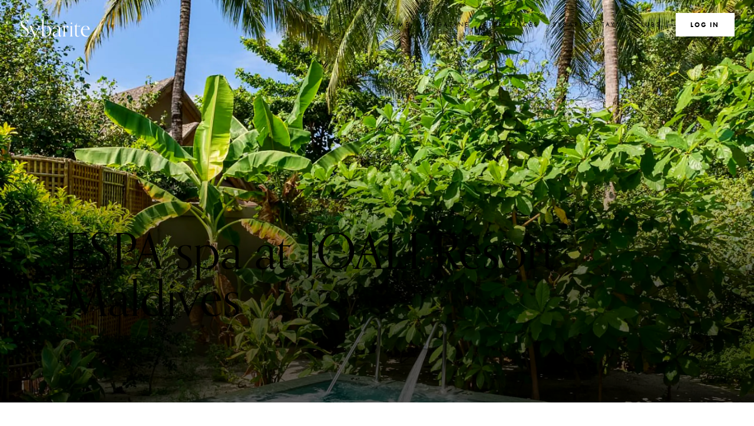

--- FILE ---
content_type: text/html; charset=utf-8
request_url: https://thesybarite.co/the-sybarite-maldives-edition-espa-spa-at-joali-resort-maldives
body_size: 30876
content:
<!doctype html>
<html lang="en" class="no-js ">
    
    <!-- Google Tag Manager -->
    <script>(function(w,d,s,l,i){w[l]=w[l]||[];w[l].push({'gtm.start':
            new Date().getTime(),event:'gtm.js'});var f=d.getElementsByTagName(s)[0],
        j=d.createElement(s),dl=l!='dataLayer'?'&l='+l:'';j.async=true;j.src=
        'https://www.googletagmanager.com/gtm.js?id='+i+dl;f.parentNode.insertBefore(j,f);
    })(window,document,'script','dataLayer','GTM-KLNW7WH');</script>
    <!-- End Google Tag Manager -->
    <head>
    <meta charset="utf-8">
    <meta http-equiv="X-UA-Compatible" content="IE=edge">
    <meta name="viewport" content="width=device-width">

    
    

    
        <title>The Sybarite Maldives Edition - ESPA spa at JOALI Resort Maldives &middot; The Sybarite</title>
<meta name="description" content="One can&rsquo;t vacation at JOALI without a treatment at the renowned ESPA, a wellness world of its own set on this beautiful island." />
<meta name="robots" content="index, follow, max-image-preview:large, max-snippet:-1, max-video-preview:-1" />
<meta property="og:type" content="website" />
<meta property="og:title" content="The Sybarite Maldives Edition - ESPA spa at JOALI Resort Maldives" />
<meta property="og:description" content="One can&rsquo;t vacation at JOALI without a treatment at the renowned ESPA, a wellness world of its own set on this beautiful island." />
<meta property="og:url" content="https://thesybarite.co/the-sybarite-maldives-edition-espa-spa-at-joali-resort-maldives" />
<meta property="og:site_name" content="The Sybarite" />
<meta property="og:locale" content="en_US" />
<meta name="twitter:card" content="summary_large_image" />
<meta name="twitter:site" content="@the_sybarite" />
<meta name="twitter:title" content="The Sybarite Maldives Edition - ESPA spa at JOALI Resort Maldives" />
<meta name="twitter:description" content="One can&rsquo;t vacation at JOALI without a treatment at the renowned ESPA, a wellness world of its own set on this beautiful island." />
<meta property="og:image" content="https://thesybarite.co/img_cache/containers/assets/magazine/travel/dylan/the-dylan-amsterdam:-a-hidden-boutique-hotel-pool.jpeg/e70c6948e4058ac4f1fba2da3c867427.jpeg" />
<meta property="og:image:width" content="1146" />
<meta property="og:image:height" content="600" />
<meta property="og:image:alt" content="" />
<meta name="twitter:image" content="https://thesybarite.co/img_cache/containers/assets/magazine/travel/dylan/the-dylan-amsterdam:-a-hidden-boutique-hotel-pool.jpeg/9aeda878c587bedc0dadfdf57a49dc0f.jpeg" />
<meta name="twitter:image:alt" content="" />
<link href="https://thesybarite.co/" rel="home" />
<link href="https://thesybarite.co/the-sybarite-maldives-edition-espa-spa-at-joali-resort-maldives" rel="canonical" />
<link type="text/plain" rel="author" href="https://thesybarite.co/humans.txt" />
<meta name="google-site-verification" content="40IZYkl6llZZ7EfbPbIOqoNAV45LotDPJiVcwPuKND0" />
    

    
    
    
    
        <link rel="preload" href="https://use.typekit.net/orn0fry.css" as="font" crossorigin>
        <link rel="stylesheet" href="https://use.typekit.net/orn0fry.css">
    

    
    
    <link rel="stylesheet" href="/css/prod/sybarite.css?id=22707f5f6848cdd941ffb8965e7da279">


    
    
    
    
    
    <style >[wire\:loading], [wire\:loading\.delay], [wire\:loading\.inline-block], [wire\:loading\.inline], [wire\:loading\.block], [wire\:loading\.flex], [wire\:loading\.table], [wire\:loading\.grid], [wire\:loading\.inline-flex] {display: none;}[wire\:loading\.delay\.shortest], [wire\:loading\.delay\.shorter], [wire\:loading\.delay\.short], [wire\:loading\.delay\.long], [wire\:loading\.delay\.longer], [wire\:loading\.delay\.longest] {display:none;}[wire\:offline] {display: none;}[wire\:dirty]:not(textarea):not(input):not(select) {display: none;}input:-webkit-autofill, select:-webkit-autofill, textarea:-webkit-autofill {animation-duration: 50000s;animation-name: livewireautofill;}@keyframes livewireautofill { from {} }</style>

    
    
    <script>
        /* Tell the html ASAP (without JS) to prevent a flicker of DOM changes e.g. nav collapsed. */
        document.querySelector('html').classList.remove('no-js');
        document.querySelector('html').classList.add('js');
    </script>
    
    
    <script defer src="https://unpkg.com/@alpinejs/focus@3.10.2/dist/cdn.min.js"></script>
    
    
    <script defer src="https://unpkg.com/alpinejs@3.10.2/dist/cdn.min.js"></script>
    
    <script src="https://cdn.jsdelivr.net/npm/doc-cookies@1.1.0/cookies_min.min.js"></script>
    
    
    <script src="/js/prod/core.js?id=c1478349346c68d81a39523f72fe614a" defer></script>

    
    <script src="/js/prod/modal.js?id=f17557111a5ee48e96a3e0cc9e90120c" defer></script>


    
    
    <script src="/livewire/livewire.js?id=90730a3b0e7144480175" data-turbo-eval="false" data-turbolinks-eval="false" ></script><script data-turbo-eval="false" data-turbolinks-eval="false" >window.livewire = new Livewire();window.Livewire = window.livewire;window.livewire_app_url = '';window.livewire_token = 'STATAMIC_CSRF_TOKEN';window.deferLoadingAlpine = function (callback) {window.addEventListener('livewire:load', function () {callback();});};let started = false;window.addEventListener('alpine:initializing', function () {if (! started) {window.livewire.start();started = true;}});document.addEventListener("DOMContentLoaded", function () {if (! started) {window.livewire.start();started = true;}});</script>
    
    
    
        <script src="https://cdn.usefathom.com/script.js" data-site="CVUUZVZT" defer></script>
    

    
    <style>
    :root {
        
        
            --feature-image-cover-colour-bottom: #000000;
        
        
    }
</style>

    
    


    
    <link rel="apple-touch-icon" sizes="180x180" href="/favicons/apple-touch-icon.png">
    <link rel="icon" type="image/png" sizes="32x32" href="/favicons/favicon-32x32.png">
    <link rel="icon" type="image/png" sizes="16x16" href="/favicons/favicon-16x16.png">
    <link rel="manifest" href="/favicons/site.webmanifest">
    <link rel="mask-icon" href="/favicons/safari-pinned-tab.svg" color="#000000">
    <link rel="shortcut icon" href="/favicons/favicon.ico">
    <meta name="apple-mobile-web-app-title" content="The Sybarite">
    <meta name="application-name" content="The Sybarite">
    <meta name="msapplication-TileColor" content="#000000">
    <meta name="msapplication-config" content="/favicons/browserconfig.xml">
    <meta name="theme-color" content="#ffffff">

    
    
    <script>
        window.addEventListener('load', (event) => {
            zE('webWidget:on', 'open', function() {
                console.log('The widget has been opened!');
                // creates any CSS to be added to the Web Widget
                var style = document.createElement('style');
                style.innerHTML = `
                    .ZendeskLogo__Link-sc-151i2mf-0 {
                        display: none;
                    }
                    .jEmvsT,
                    .hBjhZd {
                        border-radius: 0;
                    }
                    p a {
                        color: black;
                        text-decoration: underline;
                    }
                `;
                var script = document.createElement('script');
                // 1) Format Privacy policy link and 2) Replace Subject (optional) with Subject
                script.innerHTML = `
                Array.from(document.querySelectorAll('[data-fieldid="key:360027816318"] + div') || []).forEach(element => {
                    element.innerHTML=('<p>I have read and agree with the <a href="https://thesybarite.co/privacy-policy" target="_blank">privacy policy</a></p>');
                });
                Array.from(document.querySelectorAll('[data-fieldid="subject"]') || []).forEach(element => {
                    element.innerHTML=('<strong>Subject</strong>');
                });
                `;
                // Give it a second before applying the CSS otherwise it fails
                setTimeout(function() {
                    // appends the CSS in the web widget
                    parent.document.getElementById('webWidget').contentDocument.head.appendChild(style);
                    parent.document.getElementById('webWidget').contentDocument.head.appendChild(script);
                    // console.log(document.querySelector('[data-fieldid="key:7863940620689"]'));
                }, 300);
                // Give it more time before applying the JS otherwise it fails
                setTimeout(function() {
                    parent.document.getElementById('webWidget').contentDocument.head.appendChild(script);
                }, 2500);
            });
            loadBookingRequest();
            Array.from(document.querySelectorAll('.js__openConcierge') || []).forEach(element => {
                element.onclick = function(){
                    // zE('webWidget', 'open');
                    // on-click of the web widget the following code will run
                    zE('webWidget', 'open');
                }
            });
        });

        function loadBookingRequest() {
            window.zESettings = {
                webWidget: {
                    color: {
                        theme: '#000000'
                    },
                    contactForm: {
                        title: {
                            '*': 'Concierge'
                        },
                        subject: true,
                        attachments: false,
                        fields: [
                            
                            // For a default system field, specify the field name as the field id.
                            // Removing apostrophe characters here because it trips up the JavaScript
                            { id: 'subject', prefill: { '*': 'Concierge Request' } }
                        ]
                    }
                }
            }
        }

        window.addEventListener("DOMContentLoaded", e => {
            document.querySelectorAll('a[href]').forEach(a =>
            {
                if (location.hostname != new URL(a.href).hostname) {
                    a.target = "_blank";
                }
            });
        });
    </script>

</head>

        <body class="s-dark-cover-image">
        <!-- Google Tag Manager (noscript) -->
        <noscript><iframe src="https://www.googletagmanager.com/ns.html?id=GTM-KLNW7WH"
                          height="0" width="0" style="display:none;visibility:hidden"></iframe></noscript>
        <!-- End Google Tag Manager (noscript) -->
        <a href="#main" class="skip-to-content u-screen-reader-text" title="Skip to content">
    Skip to content
</a>

<a href="#footer" class="skip-to-content u-screen-reader-text" title="Skip to footer navigation">
    Skip to footer navigation
</a>

<div class="c-site-header-wrapper ">
    <header class="c-site-header">
        <div class="c-site-header__logo">
            <a href="/" class="c-site-logo" aria-label="Go to the home page">
                <div>The</div>
                Sybarite
            </a>
        </div>

        <button class="c-nav-mobile-button js__nav-mobile-button u-js-only">
            <!-- Chunky Square Nav --> <svg height="100pt" viewBox="0 0 100 100" width="100pt" xmlns="http://www.w3.org/2000/svg"> <title>Navigation List</title> <path d="m1.832 12.168h96.312v6.875h-96.312z" class="c-nav-line c-nav-line--1" /> <path d="m1.832 46.562h96.312v6.875h-96.312z" class="c-nav-line c-nav-line--2" /> <!-- This is a dummy horizontal line that's revealed on click and can more cleanly pivot with transform-origin: center; because it's in the middle of the canvas --> <path d="m1.832 46.562h96.312v6.875h-96.312z" class="c-nav-line c-nav-line--3" /> <path d="m1.832 80.957h96.312v6.875h-96.312z" class="c-nav-line c-nav-line--4"/> </svg>
        </button>

        <nav aria-label="Main navigation" class="c-site-header__nav js__collapsedUntilNavOpened">
            <ul>
    <li class="c-site-header__animate-staggered">
        
        <a href="/" class="">Home</a>
    </li>

    <li class="c-site-header__animate-staggered">
        
        <a href="/magazine" class="js__megaMenuInitiate">Magazine</a>
        <div class="c-mega-menu-container">
            <div class="c-mega-menu">
                <button class="c-mega-menu__back-button js__megaMenuBackButton"><svg clip-rule="evenodd" fill-rule="evenodd" stroke-linejoin="round" stroke-miterlimit="2" viewBox="0 0 100 100" xmlns="http://www.w3.org/2000/svg"><path d="m50 29.219c-.504 0-.871.367-.871.871v37.734l-11.414-11.414c-.359-.36-.856-.36-1.211 0-.355.359-.355.859 0 1.218l12.879 12.879c.184.184.379.258.613.258.262 0 .442-.066.614-.238l12.879-12.879c.355-.356.355-.859 0-1.219-.356-.355-.856-.359-1.211 0l-11.414 11.414v-37.75c0-.504-.368-.871-.871-.871z" fill-rule="nonzero" transform="matrix(0 2.40654 -2.40654 0 170.304 -74.3261)"/></svg> Menu</button>
                <div class="c-mega-menu__headline-button">
                    <h3>The Sybarite <em>Life</em></h3>
                    
                        <a href="/the-sybarite-magazine">Download</a>
                    
                </div>
                <div class="c-mega-menu__grid">
                    
                        <ul class="c-mega-menu__full-width">
                            
                                <li class="c-mega-menu__title">
                                    <a href="/tailored-for-success-jade-holland-cooper-interview" title="Direct to Tailored For Success: Holland Cooper ">
                                        
                                            <picture>
    
    
    <source
        srcset="/img_cache/containers/assets/magazine/jade-holland-cooper-hero-image.jpg/59264268808b01576f5b1cb050a1cf27.webp 630w,
                /img_cache/containers/assets/magazine/jade-holland-cooper-hero-image.jpg/b6d29aa722397eda564ce4974fd60526.webp 960w"
        type="image/webp"
        sizes="(min-width: 820px) 50vw, 33vw"
    >
    
    <source
        srcset="/img_cache/containers/assets/magazine/jade-holland-cooper-hero-image.jpg/e6c34557c65c15747438d20dc5bb040c.jpg 630w,
                /img_cache/containers/assets/magazine/jade-holland-cooper-hero-image.jpg/253d905ab8fedf75b4f05bd257512b64.jpg 960w"
        type="image/jpeg"
        sizes="(min-width: 820px) 50vw, 33vw"
    >
    
    <img src="/img_cache/containers/assets/magazine/jade-holland-cooper-hero-image.jpg/e6c34557c65c15747438d20dc5bb040c.jpg"
        loading="lazy" width="2560" height="1440"
        alt="Portrait of jade holland cooper sat in chair next to dog."
        class="c-mega-menu__feature-image"
    />
</picture>

                                        
                                    </a>
                                    <a href="/tailored-for-success-jade-holland-cooper-interview" class="o-icon-with-title" title="Direct to Tailored For Success: Holland Cooper ">
                                        <img src="/img/svg/flags/united_kingdom.svg" alt="Flag of United_kingdom"> <span class="u-line-clamp" style="--clamp: 1;">Tailored For Success: Holland Cooper </span>
                                    </a>
                                </li>
                            
                                <li class="c-mega-menu__title">
                                    <a href="/clinic-led-beauty-comes-of-age-skin-cycles-la-samaritaine-paris" title="Direct to Clinic Led Beauty Comes of Age">
                                        
                                            <picture>
    
    
    <source
        srcset="/img_cache/containers/assets/magazine/alice-henshaw-headshot.JPG/87e2649b422089f9af02af91cbbe85cc.webp 630w,
                /img_cache/containers/assets/magazine/alice-henshaw-headshot.JPG/04451b0b8849e4d54765e8a9113b59da.webp 960w"
        type="image/webp"
        sizes="(min-width: 820px) 50vw, 33vw"
    >
    
    <source
        srcset="/img_cache/containers/assets/magazine/alice-henshaw-headshot.JPG/6965d66b25ed1da6947d80fe1a0effb4.JPG 630w,
                /img_cache/containers/assets/magazine/alice-henshaw-headshot.JPG/38a4a6a3166f929cb95e9aab27037b21.JPG 960w"
        type="image/jpeg"
        sizes="(min-width: 820px) 50vw, 33vw"
    >
    
    <img src="/img_cache/containers/assets/magazine/alice-henshaw-headshot.JPG/6965d66b25ed1da6947d80fe1a0effb4.JPG"
        loading="lazy" width="2560" height="1707"
        alt="Alice henshaw headshot."
        class="c-mega-menu__feature-image"
    />
</picture>

                                        
                                    </a>
                                    <a href="/clinic-led-beauty-comes-of-age-skin-cycles-la-samaritaine-paris" class="o-icon-with-title" title="Direct to Clinic Led Beauty Comes of Age">
                                        <img src="/img/svg/flags/united_kingdom.svg" alt="Flag of United_kingdom"> <span class="u-line-clamp" style="--clamp: 1;">Clinic Led Beauty Comes of Age</span>
                                    </a>
                                </li>
                            
                        </ul>
                    
                    <ul>
                        
                            <li><a class="c-mega-menu__category" href="/magazine/categories/arts-culture" title="Direct to Arts and Culture">Arts and Culture</a></li>
                        
                            <li><a class="c-mega-menu__category" href="/magazine/categories/beauty-health-wellbeing" title="Direct to Beauty, Health & Wellbeing">Beauty, Health & Wellbeing</a></li>
                        
                            <li><a class="c-mega-menu__category" href="/magazine/categories/business" title="Direct to business">business</a></li>
                        
                            <li><a class="c-mega-menu__category" href="/magazine/categories/events" title="Direct to Events">Events</a></li>
                        
                            <li><a class="c-mega-menu__category" href="/magazine/categories/fashion-style" title="Direct to Fashion and Style">Fashion and Style</a></li>
                        
                            <li><a class="c-mega-menu__category" href="/magazine/categories/food-drink" title="Direct to Food and Drink">Food and Drink</a></li>
                        
                            <li><a class="c-mega-menu__category" href="/magazine/categories/lifestyle-adventure" title="Direct to Lifestyle and Adventure">Lifestyle and Adventure</a></li>
                        
                            <li><a class="c-mega-menu__category" href="/magazine/categories/property" title="Direct to Property">Property</a></li>
                        
                    </ul>
                    <ul>
                        
                            
                        
                            
                        
                            
                        
                            
                        
                            
                        
                            
                        
                            
                        
                            
                        
                            
                                <li><a class="c-mega-menu__category" href="/magazine/categories/sport" title="Direct to Sport">Sport</a></li>
                            
                        
                            
                                <li><a class="c-mega-menu__category" href="/magazine/categories/technology" title="Direct to Technology">Technology</a></li>
                            
                        
                            
                                <li><a class="c-mega-menu__category" href="/magazine/categories/travel-society" title="Direct to Travel">Travel</a></li>
                            
                        
                            
                                <li><a class="c-mega-menu__category" href="/magazine/categories/yachts-cars-jets" title="Direct to Yachts, Cars & Jets">Yachts, Cars & Jets</a></li>
                            
                        
                    </ul>
                </div>
            </div>
        </div>
    </li>

    <li class="c-site-header__animate-staggered">
        
        <a href="/experiences" class="js__megaMenuInitiate">Experiences</a>
        <div class="c-mega-menu-container">
            <div class="c-mega-menu">
                <button class="c-mega-menu__back-button js__megaMenuBackButton"><svg clip-rule="evenodd" fill-rule="evenodd" stroke-linejoin="round" stroke-miterlimit="2" viewBox="0 0 100 100" xmlns="http://www.w3.org/2000/svg"><path d="m50 29.219c-.504 0-.871.367-.871.871v37.734l-11.414-11.414c-.359-.36-.856-.36-1.211 0-.355.359-.355.859 0 1.218l12.879 12.879c.184.184.379.258.613.258.262 0 .442-.066.614-.238l12.879-12.879c.355-.356.355-.859 0-1.219-.356-.355-.856-.359-1.211 0l-11.414 11.414v-37.75c0-.504-.368-.871-.871-.871z" fill-rule="nonzero" transform="matrix(0 2.40654 -2.40654 0 170.304 -74.3261)"/></svg> Menu</button>
                <h3>What's <em>Hot</em> now</h3>
                <div class="c-mega-menu__grid">
                    
                        <ul class="c-mega-menu__full-width">
                            
                                <li class="c-mega-menu__title">
                                    <a href="/experiences/rail-journey-california" title="Direct to A Vintage Rail Journey Through California’s Most Celebrated Wine Country">
                                        
                                            <picture>
    
    
    <source
        srcset="/img_cache/containers/assets/experiences/o1a3816-1-1-1024x640.jpg/175735c2457dd9154520b368fcb53f5d.webp 630w,
                /img_cache/containers/assets/experiences/o1a3816-1-1-1024x640.jpg/89e0a1bfa4dcd54fd5516d6d361e8cf2.webp 960w"
        type="image/webp"
        sizes="(min-width: 820px) 50vw, 33vw"
    >
    
    <source
        srcset="/img_cache/containers/assets/experiences/o1a3816-1-1-1024x640.jpg/e84747649b2311842a00303da4cd6237.jpg 630w,
                /img_cache/containers/assets/experiences/o1a3816-1-1-1024x640.jpg/0679a8178f8d521c3e0da8644f254682.jpg 960w"
        type="image/jpeg"
        sizes="(min-width: 820px) 50vw, 33vw"
    >
    
    <img src="/img_cache/containers/assets/experiences/o1a3816-1-1-1024x640.jpg/e84747649b2311842a00303da4cd6237.jpg"
        loading="lazy" width="1024" height="640"
        alt="O1a3816 1 1 1024x640."
        class="c-mega-menu__feature-image"
    />
</picture>

                                        
                                    </a>
                                    <a href="/experiences/rail-journey-california" class="o-icon-with-title" title="Direct to A Vintage Rail Journey Through California’s Most Celebrated Wine Country">
                                        <img src="/img/svg/flags/united_states.svg" alt="Flag of United_states"> <span class="u-line-clamp" style="--clamp: 1;">A Vintage Rail Journey Through California’s Most Celebrated Wine Country</span>
                                    </a>
                                </li>
                            
                                <li class="c-mega-menu__title">
                                    <a href="/experiences/the-summit-express-a-luxury-journey-through-the-canadian-rockies" title="Direct to The Summit Express: A Luxury Journey Through the Canadian Rockies">
                                        
                                            <picture>
    
    
    <source
        srcset="/img_cache/containers/assets/experiences/copy-of-circle-journeys_02.webp/406da2e7ae8b474465016b0086c97b9b.webp 630w,
                /img_cache/containers/assets/experiences/copy-of-circle-journeys_02.webp/078358404d7e208e7e57768869e16a32.webp 960w"
        type="image/webp"
        sizes="(min-width: 820px) 50vw, 33vw"
    >
    
    <source
        srcset="/img_cache/containers/assets/experiences/copy-of-circle-journeys_02.webp/d81e376500d0b9008e149c6643f9c14b.webp 630w,
                /img_cache/containers/assets/experiences/copy-of-circle-journeys_02.webp/b3af35081c84aeb3181acd428a27b06d.webp 960w"
        type="image/jpeg"
        sizes="(min-width: 820px) 50vw, 33vw"
    >
    
    <img src="/img_cache/containers/assets/experiences/copy-of-circle-journeys_02.webp/d81e376500d0b9008e149c6643f9c14b.webp"
        loading="lazy" width="1300" height="920"
        alt="Copy of circle journeys_02."
        class="c-mega-menu__feature-image"
    />
</picture>

                                        
                                    </a>
                                    <a href="/experiences/the-summit-express-a-luxury-journey-through-the-canadian-rockies" class="o-icon-with-title" title="Direct to The Summit Express: A Luxury Journey Through the Canadian Rockies">
                                        <img src="/img/svg/flags/canada.svg" alt="Flag of Canada"> <span class="u-line-clamp" style="--clamp: 1;">The Summit Express: A Luxury Journey Through the Canadian Rockies</span>
                                    </a>
                                </li>
                            
                        </ul>
                    
                    <ul>
                        
                            <li><a class="c-mega-menu__category" href="/experiences/categories/arts-culture" title="Direct to Arts and Culture">Arts and Culture</a></li>
                        
                            <li><a class="c-mega-menu__category" href="/experiences/categories/beauty-health-wellbeing" title="Direct to Beauty, Health & Wellbeing">Beauty, Health & Wellbeing</a></li>
                        
                            <li><a class="c-mega-menu__category" href="/experiences/categories/business" title="Direct to business">business</a></li>
                        
                            <li><a class="c-mega-menu__category" href="/experiences/categories/events" title="Direct to Events">Events</a></li>
                        
                            <li><a class="c-mega-menu__category" href="/experiences/categories/fashion-style" title="Direct to Fashion and Style">Fashion and Style</a></li>
                        
                            <li><a class="c-mega-menu__category" href="/experiences/categories/food-drink" title="Direct to Food and Drink">Food and Drink</a></li>
                        
                            <li><a class="c-mega-menu__category" href="/experiences/categories/hotel-rewards-and-benefits" title="Direct to Hotel Rewards & Benefits">Hotel Rewards & Benefits</a></li>
                        
                            <li><a class="c-mega-menu__category" href="/experiences/categories/lifestyle-adventure" title="Direct to Lifestyle and Adventure">Lifestyle and Adventure</a></li>
                        
                    </ul>
                    <ul>
                        
                            
                        
                            
                        
                            
                        
                            
                        
                            
                        
                            
                        
                            
                        
                            
                        
                            
                                <li><a class="c-mega-menu__category" href="/experiences/categories/property" title="Direct to Property">Property</a></li>
                            
                        
                            
                                <li><a class="c-mega-menu__category" href="/experiences/categories/sport" title="Direct to Sport">Sport</a></li>
                            
                        
                            
                                <li><a class="c-mega-menu__category" href="/experiences/categories/technology" title="Direct to Technology">Technology</a></li>
                            
                        
                            
                                <li><a class="c-mega-menu__category" href="/experiences/categories/travel-society" title="Direct to Travel">Travel</a></li>
                            
                        
                            
                                <li><a class="c-mega-menu__category" href="/experiences/categories/yachts-cars-jets" title="Direct to Yachts, Cars & Jets">Yachts, Cars & Jets</a></li>
                            
                        
                    </ul>
                </div>
            </div>
        </div>
    </li>

    <li class="c-site-header__animate-staggered">
        
        
            <a href="/sybarite-stays" class="">Sybarite Stays</a>
        
    </li>

    <li class="c-site-header__animate-staggered">
        
        <a href="/art-club" class="js__megaMenuInitiate">Clubs</a>
        <div class="c-mega-menu-container">
            <div class="c-mega-menu">
                <button class="c-mega-menu__back-button js__megaMenuBackButton"><img src="/img/svg/arrow-left.svg" alt="Left arrow."> Menu</button>
                <h3><em>Exclusive</em> communities</h3>
                <div class="c-mega-menu__grid">
                    <ul class="c-mega-menu__full-width">
                        <li class="c-mega-menu__title">
                            
                                <a href="/champagne-club" title="Direct to The Champagne Club">
                                    
                                        <picture>
    
    
    <source
        srcset="/img_cache/containers/assets/champagne-club/Vineyard-Lookout-Over-The-Valley.jpg/42b9db0d6d3a418a5127b6f0ed15239f.webp 630w,
                /img_cache/containers/assets/champagne-club/Vineyard-Lookout-Over-The-Valley.jpg/d5d3e642a4027587f35d40a6ce52208c.webp 960w"
        type="image/webp"
        sizes="(min-width: 820px) 50vw, 33vw"
    >
    
    <source
        srcset="/img_cache/containers/assets/champagne-club/Vineyard-Lookout-Over-The-Valley.jpg/72dfa78b07f562323a5c0632a6267821.jpg 630w,
                /img_cache/containers/assets/champagne-club/Vineyard-Lookout-Over-The-Valley.jpg/90c26488bc1f8877ca9edccf214dd6b4.jpg 960w"
        type="image/jpeg"
        sizes="(min-width: 820px) 50vw, 33vw"
    >
    
    <img src="/img_cache/containers/assets/champagne-club/Vineyard-Lookout-Over-The-Valley.jpg/72dfa78b07f562323a5c0632a6267821.jpg"
        loading="lazy" width="2560" height="1709"
        alt="Vineyard Lookout Over The Valley."
        class="c-mega-menu__feature-image"
    />
</picture>

                                    
                                </a>
                                <a href="/champagne-club" title="Direct to The Champagne Club">The Champagne Club</a>
                            
                        </li>
                        <li class="c-mega-menu__title">
                            
                                <a href="/art-club" title="Direct to Art Club">
                                    
                                        <picture>
    
    
    <source
        srcset="/img_cache/containers/assets/alina-grubnyak-isxafsxi2rs-unsplash.jpg/3f9a5a4d67059625348fe1b2eed7b897.webp 630w,
                /img_cache/containers/assets/alina-grubnyak-isxafsxi2rs-unsplash.jpg/c6cf7ac84eb8800c27b85dec7077d993.webp 960w"
        type="image/webp"
        sizes="(min-width: 820px) 50vw, 33vw"
    >
    
    <source
        srcset="/img_cache/containers/assets/alina-grubnyak-isxafsxi2rs-unsplash.jpg/8a0bb4d5a777ad19507624f8cba1ea85.jpg 630w,
                /img_cache/containers/assets/alina-grubnyak-isxafsxi2rs-unsplash.jpg/7d6eacb2ec03bd9b2bcb4d0189b624e3.jpg 960w"
        type="image/jpeg"
        sizes="(min-width: 820px) 50vw, 33vw"
    >
    
    <img src="/img_cache/containers/assets/alina-grubnyak-isxafsxi2rs-unsplash.jpg/8a0bb4d5a777ad19507624f8cba1ea85.jpg"
        loading="lazy" width="2560" height="1707"
        alt="Alina grubnyak isxafsxi2rs unsplash."
        class="c-mega-menu__feature-image"
    />
</picture>

                                    
                                </a>
                                <a href="/art-club" title="Direct to Art Club">Art Club</a>
                            
                        </li>
                    </ul>
                </div>
                <h3><em>Featured</em> in the Art Club</h3>
                <div class="c-mega-menu__grid">
                    
                    
                        <ul class="c-mega-menu__full-width">
                            
                                <li class="c-mega-menu__title">
                                    <a href="/art-club/artists/ajarb-bernard-ategwa" title="Direct to Ajarb Bernard Ategwa">
                                        
                                            
                                                <picture>
    
    
    <source
        srcset="/img_cache/containers/assets/art/artists/ajarb-bernard-ategwa/Am-Almost-Done.png/166acfa61e2cbc94a6076e7fc638b755.webp 630w,
                /img_cache/containers/assets/art/artists/ajarb-bernard-ategwa/Am-Almost-Done.png/db842e460e25f2c0007dd7ddb6cb8356.webp 960w"
        type="image/webp"
        sizes="(min-width: 820px) 50vw, 33vw"
    >
    
    <source
        srcset="/img_cache/containers/assets/art/artists/ajarb-bernard-ategwa/Am-Almost-Done.png/8c6464539263790121847d137e60a05c.png 630w,
                /img_cache/containers/assets/art/artists/ajarb-bernard-ategwa/Am-Almost-Done.png/6a318f96727db44ebab22e988ec63f39.png 960w"
        type="image/jpeg"
        sizes="(min-width: 820px) 50vw, 33vw"
    >
    
    <img src="/img_cache/containers/assets/art/artists/ajarb-bernard-ategwa/Am-Almost-Done.png/8c6464539263790121847d137e60a05c.png"
        loading="lazy" width="1526" height="1465"
        alt="A colorful figure with a texture-rich face and arms braids another's hair, set against a blue background."
        class="c-mega-menu__feature-image"
    />
</picture>

                                            
                                        
                                    </a>
                                    <a href="/art-club/artists/ajarb-bernard-ategwa" class="o-icon-with-title" title="Direct to Ajarb Bernard Ategwa"><img src="/img/svg/flags/cameroon.svg" alt="Cameroon Flag"> <span class="u-line-clamp" style="--clamp: 1;">Artist — Ajarb Bernard Ategwa</span></a>
                                </li>
                            
                            
                                <li class="c-mega-menu__title">
                                    <a href="/art-club/exhibitions/maddox-gallery" title="Direct to  Maddox Gallery">
                                        
                                            
                                                <picture>
    
    
    <source
        srcset="/img_cache/containers/assets/art/93e4bce71831fcae2b0edc05a00d93cd.webp/00df10e4fcae8a4f90ae68b72ef99e1b.webp 630w,
                /img_cache/containers/assets/art/93e4bce71831fcae2b0edc05a00d93cd.webp/f3ced4fe4a3da8df4690913171a7aa87.webp 960w"
        type="image/webp"
        sizes="(min-width: 820px) 50vw, 33vw"
    >
    
    <source
        srcset="/img_cache/containers/assets/art/93e4bce71831fcae2b0edc05a00d93cd.webp/eb00e908c22044b7ab1f677db81c1620.webp 630w,
                /img_cache/containers/assets/art/93e4bce71831fcae2b0edc05a00d93cd.webp/1cfb022b603ba309284e5fda915cdd23.webp 960w"
        type="image/jpeg"
        sizes="(min-width: 820px) 50vw, 33vw"
    >
    
    <img src="/img_cache/containers/assets/art/93e4bce71831fcae2b0edc05a00d93cd.webp/eb00e908c22044b7ab1f677db81c1620.webp"
        loading="lazy" width="2000" height="1409"
        alt="93e4bce71831fcae2b0edc05a00d93cd."
        class="c-mega-menu__feature-image"
    />
</picture>

                                            
                                        
                                    </a>
                                    <a href="/art-club/exhibitions/maddox-gallery" class="o-icon-with-title" title="Direct to  Maddox Gallery"><img src="/img/svg/flags/cameroon.svg" alt="Cameroon Flag"> <span class="u-line-clamp" style="--clamp: 1;">Exhibition —  Maddox Gallery</span></a>
                                </li>
                            
                        </ul>
                    
                </div>
            </div>
        </div>
    </li>

    <li class="c-site-header__animate-staggered c-site-header__search">
        <div class="js__searchInitiate c-site-header__search-link nav__button"><span class="u-screen-reader-text--mq-nav-opens-after">Search</span> <svg style="margin-inline-start: 0;" clip-rule="evenodd" fill-rule="evenodd" stroke-linejoin="round" stroke-miterlimit="2" viewBox="0 0 100 100" xmlns="http://www.w3.org/2000/svg"><path d="m57.926 55.098 10.488 10.488-2.828 2.828-10.488-10.488c-2.524 1.93-5.676 3.074-9.098 3.074-8.285 0-15-6.714-15-15 0-8.285 6.715-15 15-15s15 6.715 15 15c0 3.422-1.144 6.575-3.074 9.098zm-11.926 1.902c6.074 0 11-4.926 11-11s-4.926-11-11-11-11 4.926-11 11 4.926 11 11 11z" fill-rule="nonzero" transform="matrix(2.64992 0 0 2.64992 -82.0129 -82.013)"/></svg></div>
        <div class="c-mega-menu-container c-mega-menu-container--search">
            <div class="c-mega-menu-full-search">
                <button class="js__closeSearchModal c-close-button">
                    <svg aria-labelledby="title-modal-cancel" role="img" class="c-modal-close" width="100pt" height="100pt" version="1.1" viewBox="0 0 100 100" xmlns="http://www.w3.org/2000/svg">
                        <g fill-rule="nonzero"><path d="m1.832 46.562h96.312v6.875h-96.312z" transform="matrix(.707107 .707107 -1.332 1.332 81.2407 -51.9469)"/><path d="m1.832 46.562h96.312v6.875h-96.312z" transform="matrix(.707107 -.707107 1.332 1.332 -51.9584 18.7468)"/></g>
                    </svg>
                </button>
                <div class="u-js-only c-livewire-search">
                    <div wire:id="HF4cZQ0Ziq3djRRuhQ9r" wire:initial-data="{&quot;fingerprint&quot;:{&quot;id&quot;:&quot;HF4cZQ0Ziq3djRRuhQ9r&quot;,&quot;name&quot;:&quot;search&quot;,&quot;locale&quot;:&quot;en&quot;,&quot;path&quot;:&quot;the-sybarite-maldives-edition-espa-spa-at-joali-resort-maldives&quot;,&quot;method&quot;:&quot;GET&quot;,&quot;v&quot;:&quot;acj&quot;},&quot;effects&quot;:{&quot;listeners&quot;:[],&quot;path&quot;:&quot;https:\/\/thesybarite.co\/the-sybarite-maldives-edition-espa-spa-at-joali-resort-maldives?&quot;},&quot;serverMemo&quot;:{&quot;children&quot;:[],&quot;errors&quot;:[],&quot;htmlHash&quot;:&quot;1c595751&quot;,&quot;data&quot;:{&quot;template&quot;:&quot;live-search::dropdown&quot;,&quot;index&quot;:&quot;live_search&quot;,&quot;q&quot;:null},&quot;dataMeta&quot;:[],&quot;checksum&quot;:&quot;a5a3791bb205bfc0fe0ec83813f1cf1715101e05b04c6636c105089344902bd8&quot;}}" class="relative">
    <div class="pointer-events-none absolute inset-y-0 left-0 pl-3 flex items-center">
        <!-- Heroicon name: search -->
        <svg class="h-5 w-5 text-gray-400" xmlns="http://www.w3.org/2000/svg" viewBox="0 0 20 20" fill="currentColor" aria-hidden="true">
            <path fill-rule="evenodd" d="M8 4a4 4 0 100 8 4 4 0 000-8zM2 8a6 6 0 1110.89 3.476l4.817 4.817a1 1 0 01-1.414 1.414l-4.816-4.816A6 6 0 012 8z" clip-rule="evenodd" />
        </svg>
    </div>
    <input wire:model="q" id="search" name="search" class="block w-full bg-gray-300 border border-transparent rounded-md py-2 pl-10 pr-3 text-sm placeholder-gray-500 focus:outline-none focus:bg-white focus:border-white focus:ring-white focus:text-gray-900 focus:placeholder-gray-500 sm:text-sm" placeholder="Search" type="search">

    </div>

<!-- Livewire Component wire-end:HF4cZQ0Ziq3djRRuhQ9r -->
                    <input wire:model="q" type="search">
                    <ul>
                        
                    </ul>
                </div>
            </div>
        </div>
    </li>

    
    <span class="nocache" data-nocache="b82ef978548f0fd3ff02f3a9868111cacd7cf79c"></span>

    <script>
        document.addEventListener('alpine:init', () => {
            Alpine.data('loginModal', () => ({
                open: false,
            }));

            Alpine.data('loginForm', () => ({
                open: false,
                login: true
            }));
        })
    </script>
</ul>

        </nav>

        <!-- Facebook Pixel Code -->
        <script>
            !function(f,b,e,v,n,t,s)
            {if(f.fbq)return;n=f.fbq=function(){n.callMethod?
            n.callMethod.apply(n,arguments):n.queue.push(arguments)};
            if(!f._fbq)f._fbq=n;n.push=n;n.loaded=!0;n.version='2.0';
            n.queue=[];t=b.createElement(e);t.async=!0;
            t.src=v;s=b.getElementsByTagName(e)[0];
            s.parentNode.insertBefore(t,s)}(window,document,'script',
            'https://connect.facebook.net/en_US/fbevents.js');
            fbq('init', '2645074462457748');
            fbq('track', 'PageView');
        </script>
        <noscript>
             <img height="1" width="1"
            src="https://www.facebook.com/tr?id=2645074462457748&ev=PageView
            &noscript=1"/>
        </noscript>
        <!-- End Facebook Pixel Code -->

    </header>
</div>

        <!--[if IE]>
            <p class="browserupgrade">You are using an <strong>outdated</strong> browser. Please <a href="https://browsehappy.com/">upgrade your browser</a> to improve your experience and security.</p>
        <![endif]-->
        
        <main tabindex="-1" id="main">
            



<header class="image-with-text
    
        
    
">
    
    <div class="image-with-text__text">
        
        
            <h1>
                
                    
                    
                        ESPA spa at JOALI Resort Maldives

                    
                
            </h1>
            
        
        
    </div>
    
        <script>
        window.addEventListener('load', function () {
            window.responsiveResizeObserver = new ResizeObserver((entries) => {
                entries.forEach(entry => {
                    const imgWidth = entry.target.getBoundingClientRect().width;
                    entry.target.parentNode.querySelectorAll('source').forEach((source) => {
                        source.sizes = Math.ceil(imgWidth / window.innerWidth * 100) + 'vw';
                    });
                });
            });

            document.querySelectorAll('[data-statamic-responsive-images]').forEach(responsiveImage => {
                responsiveResizeObserver.onload = null;
                responsiveResizeObserver.observe(responsiveImage);
            });
        });
    </script>

<picture>
                        
                            <source
                     type="image/webp"                      media="(min-width: 768px)"                     srcset="[data-uri] 32w, /img_cache/containers/assets/magazine/travel/dylan/the-dylan-amsterdam:-a-hidden-boutique-hotel-pool.jpeg/77ba7b153f956da096c17af50385bd9e.webp 141w, /img_cache/containers/assets/magazine/travel/dylan/the-dylan-amsterdam:-a-hidden-boutique-hotel-pool.jpeg/38688a2cee6f26185644df001ac43a96.webp 169w, /img_cache/containers/assets/magazine/travel/dylan/the-dylan-amsterdam:-a-hidden-boutique-hotel-pool.jpeg/35c1191be2be00fa44d03d4903975494.webp 202w, /img_cache/containers/assets/magazine/travel/dylan/the-dylan-amsterdam:-a-hidden-boutique-hotel-pool.jpeg/e20709a46bec25807a44598bc59033ba.webp 242w, /img_cache/containers/assets/magazine/travel/dylan/the-dylan-amsterdam:-a-hidden-boutique-hotel-pool.jpeg/e60f1979254adaa8d3cc58a3882eed35.webp 289w, /img_cache/containers/assets/magazine/travel/dylan/the-dylan-amsterdam:-a-hidden-boutique-hotel-pool.jpeg/7645f4863d7abeec984919fcdf2baa72.webp 345w, /img_cache/containers/assets/magazine/travel/dylan/the-dylan-amsterdam:-a-hidden-boutique-hotel-pool.jpeg/eff206ebde569bdb7c71d47246896d34.webp 413w, /img_cache/containers/assets/magazine/travel/dylan/the-dylan-amsterdam:-a-hidden-boutique-hotel-pool.jpeg/31eb82d50afb4e69f66ffd545c89f405.webp 493w, /img_cache/containers/assets/magazine/travel/dylan/the-dylan-amsterdam:-a-hidden-boutique-hotel-pool.jpeg/a1483027517e635c7890d4cb6078f949.webp 590w, /img_cache/containers/assets/magazine/travel/dylan/the-dylan-amsterdam:-a-hidden-boutique-hotel-pool.jpeg/49fdc8ed93c3e9193f2e2298c52376f0.webp 705w, /img_cache/containers/assets/magazine/travel/dylan/the-dylan-amsterdam:-a-hidden-boutique-hotel-pool.jpeg/a86a366d2b9b27c5b855e38191ae143c.webp 843w, /img_cache/containers/assets/magazine/travel/dylan/the-dylan-amsterdam:-a-hidden-boutique-hotel-pool.jpeg/b16dd77ae13c40541a5496ce538b3243.webp 1008w, /img_cache/containers/assets/magazine/travel/dylan/the-dylan-amsterdam:-a-hidden-boutique-hotel-pool.jpeg/81272b91fddeaa2b218bfe504f5098bf.webp 1204w, /img_cache/containers/assets/magazine/travel/dylan/the-dylan-amsterdam:-a-hidden-boutique-hotel-pool.jpeg/82601dd1a41a61113f71cdefac50edcd.webp 1440w"
                     sizes="1px"                 >
                                
                            <source
                     type="image/jpeg"                      media="(min-width: 768px)"                     srcset="[data-uri] 32w, /img_cache/containers/assets/magazine/travel/dylan/the-dylan-amsterdam:-a-hidden-boutique-hotel-pool.jpeg/55902a86fc10273b7b086a9694d7e2b0.jpeg 141w, /img_cache/containers/assets/magazine/travel/dylan/the-dylan-amsterdam:-a-hidden-boutique-hotel-pool.jpeg/58cec759e48967d28808ce859c7476cd.jpeg 169w, /img_cache/containers/assets/magazine/travel/dylan/the-dylan-amsterdam:-a-hidden-boutique-hotel-pool.jpeg/f24eb4f4f5dcf2725cf910153a5fe342.jpeg 202w, /img_cache/containers/assets/magazine/travel/dylan/the-dylan-amsterdam:-a-hidden-boutique-hotel-pool.jpeg/4adf5b123a8c9a928b48cb2d2f2faffb.jpeg 242w, /img_cache/containers/assets/magazine/travel/dylan/the-dylan-amsterdam:-a-hidden-boutique-hotel-pool.jpeg/a7691ce081701be83fce5532d552b651.jpeg 289w, /img_cache/containers/assets/magazine/travel/dylan/the-dylan-amsterdam:-a-hidden-boutique-hotel-pool.jpeg/b877c360a615ab414888a93568bc6721.jpeg 345w, /img_cache/containers/assets/magazine/travel/dylan/the-dylan-amsterdam:-a-hidden-boutique-hotel-pool.jpeg/f83f05639ba85bb730480983c8f6cecd.jpeg 413w, /img_cache/containers/assets/magazine/travel/dylan/the-dylan-amsterdam:-a-hidden-boutique-hotel-pool.jpeg/7968d7eb6fcfe59a94707350cca0e8fa.jpeg 493w, /img_cache/containers/assets/magazine/travel/dylan/the-dylan-amsterdam:-a-hidden-boutique-hotel-pool.jpeg/547fcc0aa1fc92b89fb4504398599615.jpeg 590w, /img_cache/containers/assets/magazine/travel/dylan/the-dylan-amsterdam:-a-hidden-boutique-hotel-pool.jpeg/9cde12ddad6a34db0d1f29f758f00861.jpeg 705w, /img_cache/containers/assets/magazine/travel/dylan/the-dylan-amsterdam:-a-hidden-boutique-hotel-pool.jpeg/17b77da59511da6230617f3ea1b3eb7c.jpeg 843w, /img_cache/containers/assets/magazine/travel/dylan/the-dylan-amsterdam:-a-hidden-boutique-hotel-pool.jpeg/0f62ce6670edb37e79bb19f266e80c6b.jpeg 1008w, /img_cache/containers/assets/magazine/travel/dylan/the-dylan-amsterdam:-a-hidden-boutique-hotel-pool.jpeg/3f1483ffcc15180afc665d65aa87fcf8.jpeg 1204w, /img_cache/containers/assets/magazine/travel/dylan/the-dylan-amsterdam:-a-hidden-boutique-hotel-pool.jpeg/febb6f1febf7c2dc51c0564b0733b99a.jpeg 1440w"
                     sizes="1px"                 >
                                            
                            <source
                     type="image/webp"                                         srcset="[data-uri] 32w, /img_cache/containers/assets/magazine/travel/dylan/the-dylan-amsterdam:-a-hidden-boutique-hotel-pool.jpeg/8c688cd03eb9255275bc8ddea6320fb0.webp 141w, /img_cache/containers/assets/magazine/travel/dylan/the-dylan-amsterdam:-a-hidden-boutique-hotel-pool.jpeg/626cb0c389a3aabe24cb327556db84c0.webp 169w, /img_cache/containers/assets/magazine/travel/dylan/the-dylan-amsterdam:-a-hidden-boutique-hotel-pool.jpeg/6fe715eb53231c65abf8d115c9c02cbb.webp 202w, /img_cache/containers/assets/magazine/travel/dylan/the-dylan-amsterdam:-a-hidden-boutique-hotel-pool.jpeg/76469ca86a2306b0d4d0d0a6465c4358.webp 242w, /img_cache/containers/assets/magazine/travel/dylan/the-dylan-amsterdam:-a-hidden-boutique-hotel-pool.jpeg/19150721a0481ce319b29ec2cc22f5c3.webp 289w, /img_cache/containers/assets/magazine/travel/dylan/the-dylan-amsterdam:-a-hidden-boutique-hotel-pool.jpeg/cf46ac1b99d565b2ce27587a3815a033.webp 345w, /img_cache/containers/assets/magazine/travel/dylan/the-dylan-amsterdam:-a-hidden-boutique-hotel-pool.jpeg/0a04624bc76bdc6935dc6fd52aba9533.webp 413w, /img_cache/containers/assets/magazine/travel/dylan/the-dylan-amsterdam:-a-hidden-boutique-hotel-pool.jpeg/c73aa97947d3103bc2b3b7ce6578cd9d.webp 493w, /img_cache/containers/assets/magazine/travel/dylan/the-dylan-amsterdam:-a-hidden-boutique-hotel-pool.jpeg/00e08ae50f7f571ae1373d623544d2da.webp 590w, /img_cache/containers/assets/magazine/travel/dylan/the-dylan-amsterdam:-a-hidden-boutique-hotel-pool.jpeg/471bbca6d9b795701d276cf88455a4b3.webp 705w, /img_cache/containers/assets/magazine/travel/dylan/the-dylan-amsterdam:-a-hidden-boutique-hotel-pool.jpeg/16787005b4114fed640efab55fd85bf2.webp 843w, /img_cache/containers/assets/magazine/travel/dylan/the-dylan-amsterdam:-a-hidden-boutique-hotel-pool.jpeg/2e56950210f34db30f2dd4d6c6b926e3.webp 1008w, /img_cache/containers/assets/magazine/travel/dylan/the-dylan-amsterdam:-a-hidden-boutique-hotel-pool.jpeg/0830c0ac845085972a1596826de3fc3e.webp 1204w, /img_cache/containers/assets/magazine/travel/dylan/the-dylan-amsterdam:-a-hidden-boutique-hotel-pool.jpeg/2c41bc1eb4554f659c74f23d92fcca8d.webp 1440w"
                     sizes="1px"                 >
                                
                            <source
                     type="image/jpeg"                                         srcset="[data-uri] 32w, /img_cache/containers/assets/magazine/travel/dylan/the-dylan-amsterdam:-a-hidden-boutique-hotel-pool.jpeg/1fc133ab1f7f940d01cad943bac4dc64.jpeg 141w, /img_cache/containers/assets/magazine/travel/dylan/the-dylan-amsterdam:-a-hidden-boutique-hotel-pool.jpeg/63aff25e73f2dd55895565e09d8ca993.jpeg 169w, /img_cache/containers/assets/magazine/travel/dylan/the-dylan-amsterdam:-a-hidden-boutique-hotel-pool.jpeg/a57410a807779ab796580a3827cf03bc.jpeg 202w, /img_cache/containers/assets/magazine/travel/dylan/the-dylan-amsterdam:-a-hidden-boutique-hotel-pool.jpeg/780070746243682bcbd4595e5f2b0e8f.jpeg 242w, /img_cache/containers/assets/magazine/travel/dylan/the-dylan-amsterdam:-a-hidden-boutique-hotel-pool.jpeg/0477f8c9349a348faa0b676bcd9b7f51.jpeg 289w, /img_cache/containers/assets/magazine/travel/dylan/the-dylan-amsterdam:-a-hidden-boutique-hotel-pool.jpeg/10f4b159132c2fa6bd0d7ea239f75251.jpeg 345w, /img_cache/containers/assets/magazine/travel/dylan/the-dylan-amsterdam:-a-hidden-boutique-hotel-pool.jpeg/51a6d0a5cf4cf5ec4e5a308f3cae14f8.jpeg 413w, /img_cache/containers/assets/magazine/travel/dylan/the-dylan-amsterdam:-a-hidden-boutique-hotel-pool.jpeg/1a997bc623390637b10f27b6a9c6ae63.jpeg 493w, /img_cache/containers/assets/magazine/travel/dylan/the-dylan-amsterdam:-a-hidden-boutique-hotel-pool.jpeg/1b3fb336c02d38429614f30be784b84a.jpeg 590w, /img_cache/containers/assets/magazine/travel/dylan/the-dylan-amsterdam:-a-hidden-boutique-hotel-pool.jpeg/97b1d64650718cac3b896ef1df2c0eb6.jpeg 705w, /img_cache/containers/assets/magazine/travel/dylan/the-dylan-amsterdam:-a-hidden-boutique-hotel-pool.jpeg/fad25c501a584c9d1178892751951471.jpeg 843w, /img_cache/containers/assets/magazine/travel/dylan/the-dylan-amsterdam:-a-hidden-boutique-hotel-pool.jpeg/2bae811f9038e707448a067fbb28916f.jpeg 1008w, /img_cache/containers/assets/magazine/travel/dylan/the-dylan-amsterdam:-a-hidden-boutique-hotel-pool.jpeg/8692c404db1676d7c26e1f5a15a8a155.jpeg 1204w, /img_cache/containers/assets/magazine/travel/dylan/the-dylan-amsterdam:-a-hidden-boutique-hotel-pool.jpeg/529d02f9a9fbf03233126e913b045eac.jpeg 1440w"
                     sizes="1px"                 >
                        
    <img
        class="image-with-text__image" quality="60" dpr="2"
        src="/img_cache/containers/assets/magazine/travel/dylan/the-dylan-amsterdam:-a-hidden-boutique-hotel-pool.jpeg/402766a8d62811c97ba22add81f22ea8.jpeg"
                alt="the-dylan-amsterdam:-a-hidden-boutique-hotel-pool.jpeg"
                 width="1440"          height="2160"                 data-statamic-responsive-images
            >
</picture>


    
    
    <a href="#arrow-target" class="image-with-text__arrow">
        <svg width="100pt" height="100pt" version="1.1" viewBox="0 0 100 100" xmlns="http://www.w3.org/2000/svg"> <path d="m50 5.5938c-24.5 0-44.406 19.91-44.406 44.406s19.91 44.406 44.406 44.406c24.5 0 44.406-19.91 44.406-44.406s-19.91-44.406-44.406-44.406zm0 1.7227c23.523 0 42.684 19.16 42.684 42.684s-19.16 42.684-42.684 42.684-42.684-19.16-42.684-42.684 19.16-42.684 42.684-42.684zm0 21.902c-0.50391 0-0.87109 0.36719-0.87109 0.87109v37.734l-11.414-11.414c-0.35938-0.35938-0.85547-0.35938-1.2109 0-0.35547 0.35938-0.35547 0.85938 0 1.2188l12.879 12.879c0.18359 0.18359 0.37891 0.25781 0.61328 0.25781 0.26172 0 0.44141-0.066406 0.61328-0.23828l12.879-12.879c0.35547-0.35547 0.35547-0.85938 0-1.2188-0.35547-0.35547-0.85547-0.35938-1.2109 0l-11.414 11.414v-37.75c0-0.50391-0.36719-0.87109-0.87109-0.87109z"/> </svg>
    </a>
</header>




    


<div class="u-panel-white">
    <div id="arrow-target" class="c-article">
    <div class="c-eyebrow-heading">
        
            By
            Ruth Tertilt
            
            on
        
        21st April 2021
    </div>
        
        <div class="c-article-intro-with-gallery">
    <div class="c-article-intro-with-gallery__text">
        <p class="c-entry-lead c-entry-lead--l">One can’t vacation at JOALI without a treatment at the renowned ESPA, a wellness world of its own set on this beautiful island.
</p>
        <p>Besides its tailor made treatments, it’s the environment at which the spa has been built upon. Stepping into this wellness sanctuary, you get an immediate sense of calm and an immediate ability to set your mind at a lower pace. As you enter the circular shaped reception area, it’s that wide open space and nude tones that envelope you into another place, another time. After all that scorching island sun and the plentiful of culinary delights that whet your appetite at JOALI, it’s bliss to have ESPA as a cool and calm oasis to let go in and get lost in.</p>

    </div>
    <div class="c-article-intro-with-gallery__gallery">
        <div class="c-intro-gallery">
            
                
                    <div class="c-intro-gallery__column">
                        <picture>
    
    
    <source
        srcset="/img_cache/containers/assets/magazine/joali-spa-by-espa-overwater-sauna-.jpg/45ed896556d72b3fbc61df83703535bf.webp 420w,
                /img_cache/containers/assets/magazine/joali-spa-by-espa-overwater-sauna-.jpg/a00a151329ad38d6f6df4a0e4d31ee12.webp 600w,
                /img_cache/containers/assets/magazine/joali-spa-by-espa-overwater-sauna-.jpg/d145b67fa3af5acfce495d188d6b3c4d.webp 800w"
        type="image/webp"
        sizes="(min-width: 1100px) 24vw, 50vw"
    >
    
    <source
        srcset="/img_cache/containers/assets/magazine/joali-spa-by-espa-overwater-sauna-.jpg/dc177a4031ebac2dfae93f18c51a001c.jpg 420w,
                /img_cache/containers/assets/magazine/joali-spa-by-espa-overwater-sauna-.jpg/f63ed81f58d503e200304f8a7b132b1f.jpg 600w,
                /img_cache/containers/assets/magazine/joali-spa-by-espa-overwater-sauna-.jpg/37c1e3535c4787a8becdbaca2229d049.jpg 800w"
        type="image/jpeg"
        sizes="(min-width: 1100px) 24vw, 50vw"
    >
    
    <img src="/img_cache/containers/assets/magazine/joali-spa-by-espa-overwater-sauna-.jpg/dc177a4031ebac2dfae93f18c51a001c.jpg"
        loading="lazy" width="1024" height="767"
        alt="Joali spa by espa overwater sauna ."
    />
</picture>

                    </div>
                
            
                
            
                
            
            <div class="c-intro-gallery__column">
                
                    
                
                    
                        <picture>
    
    
    <source
        srcset="/img_cache/containers/assets/magazine/joali-spa-by-espa-overwater-treatment-room-.jpg/070bcf8cc7f143ef62ad6fc60572a37e.webp 260w,
                /img_cache/containers/assets/magazine/joali-spa-by-espa-overwater-treatment-room-.jpg/e2948407620d4523aae428dc53e50f15.webp 530w"
        type="image/webp"
        sizes="(min-width: 1100px) 17vw, 33vw"
    >
    
    <source
        srcset="/img_cache/containers/assets/magazine/joali-spa-by-espa-overwater-treatment-room-.jpg/104ca7d69eedade3d50c41ed1ed51d25.jpg 260w,
                /img_cache/containers/assets/magazine/joali-spa-by-espa-overwater-treatment-room-.jpg/2251834cb2b5cb1face5262bbaa5299c.jpg 530w"
        type="image/jpeg"
        sizes="(min-width: 1100px) 17vw, 33vw"
    >
    
    <img src="/img_cache/containers/assets/magazine/joali-spa-by-espa-overwater-treatment-room-.jpg/104ca7d69eedade3d50c41ed1ed51d25.jpg"
        loading="lazy" width="767" height="1024"
        alt="Joali spa by espa overwater treatment room ."
    />
</picture>

                    
                
                    
                        <picture>
    
    
    <source
        srcset="/img_cache/containers/assets/magazine/joali-spa-by-espa-vitality-pool-.jpg/a600d4d0ced983e0d2e8bd1cbda6d251.webp 260w,
                /img_cache/containers/assets/magazine/joali-spa-by-espa-vitality-pool-.jpg/fc6cc0d58f21888426aa32465b8651a0.webp 530w"
        type="image/webp"
        sizes="(min-width: 1100px) 17vw, 33vw"
    >
    
    <source
        srcset="/img_cache/containers/assets/magazine/joali-spa-by-espa-vitality-pool-.jpg/84e4722ab2a702dabc800fff10ca19c2.jpg 260w,
                /img_cache/containers/assets/magazine/joali-spa-by-espa-vitality-pool-.jpg/018cc9046f09f2d11ee95229f1b5da48.jpg 530w"
        type="image/jpeg"
        sizes="(min-width: 1100px) 17vw, 33vw"
    >
    
    <img src="/img_cache/containers/assets/magazine/joali-spa-by-espa-vitality-pool-.jpg/84e4722ab2a702dabc800fff10ca19c2.jpg"
        loading="lazy" width="768" height="1024"
        alt="Joali spa by espa vitality pool ."
    />
</picture>

                    
                
            </div>
            
        </div>
    </div>
</div>

        
        <script type="application/ld+json">
    {
        "@context": "https://schema.org",
        "@type": "Article",
        "mainEntityOfPage": {
            "@type": "WebPage",
            "@id": "https://thesybarite.co/the-sybarite-maldives-edition-espa-spa-at-joali-resort-maldives"
        },
        "headline": "The Sybarite Maldives Edition - ESPA spa at JOALI Resort Maldives",
        
        "image":{
            "@type": "ImageObject",
            "url": "https://thesybarite.co/img_cache/containers/assets/magazine/travel/dylan/the-dylan-amsterdam:-a-hidden-boutique-hotel-pool.jpeg/3d70dfe8de134304d18d3a975c4e74a2.webp",
            "height":1920,
            "width":1440
        },
        
        "datePublished": "2021-04-21T00:00:00+01:00",
        "dateModified": "2022-07-19T19:00:08+01:00",
        "author": [
            {
                "@type": "Person",
                "name": "Ruth Tertilt"
            }
        ],
        "publisher": {
            "@type": "Organization",
            "@id": "https://thesybarite.co",
            "name": "The Sybarite",
            "sameAs": [
                
                    "",
                
                    "https://uk.linkedin.com/company/the-sybarite-life",
                
                    "https://www.instagram.com/thesybaritelife/",
                
                    "https://www.facebook.com/TheSybariteLife/"
                
            ],
            
            "logo": {
                "@type": "ImageObject",
                "url": "https://thesybarite.co/img_cache/containers/assets/site/logo-white-background.jpg/739dcb5bb513e31e3cbf2d94d608069e.webp",
                "height": 1000,
                "width": 1333
            }
            
        },
        "articleSection": "Beauty, Health & Wellbeing",
        "description": "One can’t vacation at JOALI without a treatment at the renowned ESPA, a wellness world of its own set on this beautiful island.
",
        "isAccessibleForFree": "True",
        "articleBody": "The Sybarite had the pleasure of reviewing the ESPA experience, in particular the maternity package which we highly recommend to any expectant mother that spends time at the resort. For those curious about which treatments they ought to try out, as each is tailor made according to your areas of concern we would however highly recommend the Hammam Ritual. The stunning Hammam room is of course conceived by its owner Esin, and is a truly state of the art wellness experience to relish in. It&#039;s a marble cladded, white and stone washed area of the spa expertly designed to offer guests a genuine Turkish Hammam experience, afterall, Esin being of Turkish origin, doesn’t take this aspect of the resort for granted. My ritual began with an understanding of my current state, in this instance I was approximately 33 weeks into my pregnancy. I was warmly welcomed and greeted by the Head Therapist who provided me with an introductory of what I was to expect during my treatment before having to fill in a questionnaire regarding any areas of concerns as well as a short health and safety assessment. Once the form was completed, I was given a brief tour of the spa grounds which was like walking into a beautiful oasis laden with tropical trees and lush plants on every corner. There’s an outdoor after-treatment area where one can relax on the sun loungers that are laid beside the pool area, reminiscent of the indoor spa pool at The Corinthia Hotel in London which also houses its own ESPA. Finally, I was led to the women’s changing room before being led to my treatment room which was wonderfully prepared for an expectant mother.The treatment started off with my therapist introducing each skincare product that was going to be applied on during my treatment. Each ESPA product that was used on me contained natural ingredients to aid in hydration as well as help with stretch marks. It then began with a light foot soak and scrub before moving onto the therapy bed for a light back scrub to exfoliate all the dead skin as it’s also a part of the body that’s hard to reach during pregnancy. One already feels refreshed from a well deserved exfoliation and prepares oneself for the next part of the ritual, which of course was the light body massage. Despite what one might think about having a massage during the third trimester, if your masseuse is an expert, then it is absolutely worth it. I especially loved the bed which of course had its own maternity pillow so I didn&#039;t experience or suffer from any aches and pains during the treatment. The bed itself is adjustable and can recline depending on your comfort level. The pressure applied was perfect so much so that it put me to sleep, which in my personal opinion is testament to how knowledgeable your therapist is. Besides knowledge, it’s also that bond and energy that is created during the treatment, where your therapist concentrates on connecting with your muscles and joints to give you the ultimate relaxation that you so desperately need. In this case, I am happy to say that my ESPA experience at JOALI was heavenly. The pressure was light but enough to release some of the water retention I had been building up especially around my calves and upper thighs. Perhaps the cherry on top was the head massage which is the finishing touch you can expect during this particular treatment. A light tummy rub is optional too. Overall, it was 90 minutes of bliss where you awake feeling lighter, refreshed and happier. My therapist recommended that I leave all the lotions and oils on so that my skin could soak it up and take advantage of the active ingredients. I was given a light refreshment before being left alone to change and wander into the spa, taking my own time before returning to my room. This isn’t something to think twice about - if you’re at JOALI do give one of the treatments a go. It is part of the JOALI experience which also focuses heavily on wellbeing and the importance of living in the moment."
    }
</script>

            
                
                    <div class="s-entry-content">
                        <p>The Sybarite had the pleasure of reviewing the ESPA experience, in particular the maternity package which we highly recommend to any expectant mother that spends time at the resort. For those curious about which treatments they ought to try out, as each is tailor made according to your areas of concern we would however highly recommend the Hammam Ritual. The stunning Hammam room is of course conceived by its owner Esin, and is a truly state of the art wellness experience to relish in. It&#039;s a marble cladded, white and stone washed area of the spa expertly designed to offer guests a genuine Turkish Hammam experience, afterall, Esin being of Turkish origin, doesn’t take this aspect of the resort for granted. </p>
                    </div>
                
            
                
                    <div class="s-entry-content s-entry-content--full-width-image">
                        
                            <picture class="u-full-width-image">
                                
                                <source
                                    srcset="
                                        /img_cache/containers/assets/joali-spa-by-espa-hammam.jpg/d38d6d6a1dfe08801ec9c4103275f636.webp 640w,
                                        /img_cache/containers/assets/joali-spa-by-espa-hammam.jpg/5f686d564436975f416fff7d18201e73.webp 750w,
                                        /img_cache/containers/assets/joali-spa-by-espa-hammam.jpg/aeed8369425349d39e5e7f6c9f1cff68.webp 1536w,
                                        /img_cache/containers/assets/joali-spa-by-espa-hammam.jpg/53dc99055f6d776f13b23231dd4b5dd9.webp 1720w"
                                    type="image/webp"
                                    sizes="(min-width: 860px) 860px, 100w"
                                >
                                
                                <source
                                    srcset="
                                        /img_cache/containers/assets/joali-spa-by-espa-hammam.jpg/258dbfdd587488c3f131ee6cc8fefb55.jpg 640w,
                                        /img_cache/containers/assets/joali-spa-by-espa-hammam.jpg/f2892442bd55ec4118ef888eb20c4e14.jpg 750w,
                                        /img_cache/containers/assets/joali-spa-by-espa-hammam.jpg/81502226c56ddae137ff6a72de8a1864.jpg 1536w,
                                        /img_cache/containers/assets/joali-spa-by-espa-hammam.jpg/c86eb655fa67942569bbe46fdd1e0820.jpg 1720w"
                                    type="image/jpeg"
                                    sizes="(min-width: 860px) 860px, 100w"
                                >
                                <img src="/img_cache/containers/assets/joali-spa-by-espa-hammam.jpg/258dbfdd587488c3f131ee6cc8fefb55.jpg"
                                    loading="lazy" width="767" height="1024"
                                    alt=""
                                />
                            </picture>
                            
                        
                    </div>
                
            
                
                    <div class="s-entry-content s-entry-content--full-width-image">
                        
                            <picture class="u-full-width-image">
                                
                                <source
                                    srcset="
                                        /img_cache/containers/assets/joali-spa-by-espa-overwater-sauna-.jpg/a121995bdd1b90ef2b364b8bcb51104a.webp 640w,
                                        /img_cache/containers/assets/joali-spa-by-espa-overwater-sauna-.jpg/c6d9a049db0e7f327966aa5edc1197fb.webp 750w,
                                        /img_cache/containers/assets/joali-spa-by-espa-overwater-sauna-.jpg/66f473b5dde66bf4825df41c1ea6d040.webp 1536w,
                                        /img_cache/containers/assets/joali-spa-by-espa-overwater-sauna-.jpg/8600d689b4f80180e5ed2e0cfd74fda0.webp 1720w"
                                    type="image/webp"
                                    sizes="(min-width: 860px) 860px, 100w"
                                >
                                
                                <source
                                    srcset="
                                        /img_cache/containers/assets/joali-spa-by-espa-overwater-sauna-.jpg/4c119862928a4975ec9d78c40f6fc825.jpg 640w,
                                        /img_cache/containers/assets/joali-spa-by-espa-overwater-sauna-.jpg/075b595d6d4ff73acf077a56100088f7.jpg 750w,
                                        /img_cache/containers/assets/joali-spa-by-espa-overwater-sauna-.jpg/2ca20d00c8a5c58376c0925399e547c6.jpg 1536w,
                                        /img_cache/containers/assets/joali-spa-by-espa-overwater-sauna-.jpg/92ab5ab2234f9a7acf186d84e94fb34f.jpg 1720w"
                                    type="image/jpeg"
                                    sizes="(min-width: 860px) 860px, 100w"
                                >
                                <img src="/img_cache/containers/assets/joali-spa-by-espa-overwater-sauna-.jpg/4c119862928a4975ec9d78c40f6fc825.jpg"
                                    loading="lazy" width="1024" height="767"
                                    alt=""
                                />
                            </picture>
                            
                        
                    </div>
                
            
                
                    <div class="s-entry-content">
                        <p>My ritual began with an understanding of my current state, in this instance I was approximately 33 weeks into my pregnancy. I was warmly welcomed and greeted by the Head Therapist who provided me with an introductory of what I was to expect during my treatment before having to fill in a questionnaire regarding any areas of concerns as well as a short health and safety assessment. Once the form was completed, I was given a brief tour of the spa grounds which was like walking into a beautiful oasis laden with tropical trees and lush plants on every corner. There’s an outdoor after-treatment area where one can relax on the sun loungers that are laid beside the pool area, reminiscent of the indoor spa pool at The Corinthia Hotel in London which also houses its own ESPA. Finally, I was led to the women’s changing room before being led to my treatment room which was wonderfully prepared for an expectant mother.</p>
                    </div>
                
            
                
                    <div class="s-entry-content s-entry-content--full-width-image">
                        
                            <picture class="u-full-width-image">
                                
                                <source
                                    srcset="
                                        /img_cache/containers/assets/joali-spa-by-espa-vitality-pool-relaxing-area-.jpg/ce4916ab5a6b709a8091bd329daac6d3.webp 640w,
                                        /img_cache/containers/assets/joali-spa-by-espa-vitality-pool-relaxing-area-.jpg/4e2383d4932b78556533910f2295ac29.webp 750w,
                                        /img_cache/containers/assets/joali-spa-by-espa-vitality-pool-relaxing-area-.jpg/9a0fdd33291890ffad14bdf21a442493.webp 1536w,
                                        /img_cache/containers/assets/joali-spa-by-espa-vitality-pool-relaxing-area-.jpg/05db92b7be63e1b53e747e0ff0c10c9b.webp 1720w"
                                    type="image/webp"
                                    sizes="(min-width: 860px) 860px, 100w"
                                >
                                
                                <source
                                    srcset="
                                        /img_cache/containers/assets/joali-spa-by-espa-vitality-pool-relaxing-area-.jpg/d01e8d9d032e43544192151aa127a17d.jpg 640w,
                                        /img_cache/containers/assets/joali-spa-by-espa-vitality-pool-relaxing-area-.jpg/45046fc37fec1d3898a743fb2b23d9e4.jpg 750w,
                                        /img_cache/containers/assets/joali-spa-by-espa-vitality-pool-relaxing-area-.jpg/5f88fab63c7e6c79a7bb5225a7d7f844.jpg 1536w,
                                        /img_cache/containers/assets/joali-spa-by-espa-vitality-pool-relaxing-area-.jpg/17730269aeaeab10e2f2543312b3ba76.jpg 1720w"
                                    type="image/jpeg"
                                    sizes="(min-width: 860px) 860px, 100w"
                                >
                                <img src="/img_cache/containers/assets/joali-spa-by-espa-vitality-pool-relaxing-area-.jpg/d01e8d9d032e43544192151aa127a17d.jpg"
                                    loading="lazy" width="767" height="1024"
                                    alt=""
                                />
                            </picture>
                            
                        
                    </div>
                
            
                
                    <div class="s-entry-content">
                        <p>The treatment started off with my therapist introducing each skincare product that was going to be applied on during my treatment. Each ESPA product that was used on me contained natural ingredients to aid in hydration as well as help with stretch marks. It then began with a light foot soak and scrub before moving onto the therapy bed for a light back scrub to exfoliate all the dead skin as it’s also a part of the body that’s hard to reach during pregnancy. One already feels refreshed from a well deserved exfoliation and prepares oneself for the next part of the ritual, which of course was the light body massage. Despite what one might think about having a massage during the third trimester, if your masseuse is an expert, then it is absolutely worth it. I especially loved the bed which of course had its own maternity pillow so I didn&#039;t experience or suffer from any aches and pains during the treatment. The bed itself is adjustable and can recline depending on your comfort level. The pressure applied was perfect so much so that it put me to sleep, which in my personal opinion is testament to how knowledgeable your therapist is. Besides knowledge, it’s also that bond and energy that is created during the treatment, where your therapist concentrates on connecting with your muscles and joints to give you the ultimate relaxation that you so desperately need. In this case, I am happy to say that my ESPA experience at JOALI was heavenly. The pressure was light but enough to release some of the water retention I had been building up especially around my calves and upper thighs. Perhaps the cherry on top was the head massage which is the finishing touch you can expect during this particular treatment. A light tummy rub is optional too. </p>
                    </div>
                
            
                
                    <div class="s-entry-content s-entry-content--full-width-image">
                        
                            <picture class="u-full-width-image">
                                
                                <source
                                    srcset="
                                        /img_cache/containers/assets/joali-spa-by-espa-vitality-pool-.jpg/11cee46c282f3dad1b2a22c18a852800.webp 640w,
                                        /img_cache/containers/assets/joali-spa-by-espa-vitality-pool-.jpg/f1e97d647c29bce61d31d56c9f6596ba.webp 750w,
                                        /img_cache/containers/assets/joali-spa-by-espa-vitality-pool-.jpg/ad0ba25808208a84e590f57f15736541.webp 1536w,
                                        /img_cache/containers/assets/joali-spa-by-espa-vitality-pool-.jpg/cdce65cea93496ad19d28bae61446b55.webp 1720w"
                                    type="image/webp"
                                    sizes="(min-width: 860px) 860px, 100w"
                                >
                                
                                <source
                                    srcset="
                                        /img_cache/containers/assets/joali-spa-by-espa-vitality-pool-.jpg/c22c917492977a524963422b2a0cba58.jpg 640w,
                                        /img_cache/containers/assets/joali-spa-by-espa-vitality-pool-.jpg/dc18dcfecc27d8d24c04410b06225969.jpg 750w,
                                        /img_cache/containers/assets/joali-spa-by-espa-vitality-pool-.jpg/43ceb861e203a4a7291f294089e628c1.jpg 1536w,
                                        /img_cache/containers/assets/joali-spa-by-espa-vitality-pool-.jpg/2acb5801c72041addd752b84501bfa54.jpg 1720w"
                                    type="image/jpeg"
                                    sizes="(min-width: 860px) 860px, 100w"
                                >
                                <img src="/img_cache/containers/assets/joali-spa-by-espa-vitality-pool-.jpg/c22c917492977a524963422b2a0cba58.jpg"
                                    loading="lazy" width="768" height="1024"
                                    alt=""
                                />
                            </picture>
                            
                        
                    </div>
                
            
                
                    <div class="s-entry-content">
                        <p>Overall, it was 90 minutes of bliss where you awake feeling lighter, refreshed and happier. My therapist recommended that I leave all the lotions and oils on so that my skin could soak it up and take advantage of the active ingredients. I was given a light refreshment before being left alone to change and wander into the spa, taking my own time before returning to my room. This isn’t something to think twice about - if you’re at JOALI do give one of the treatments a go. It is part of the JOALI experience which also focuses heavily on wellbeing and the importance of living in the moment.</p>
                    </div>
                
            
                
                    <div class="s-entry-content s-entry-content--full-width-image">
                        
                            <picture class="u-full-width-image">
                                
                                <source
                                    srcset="
                                        /img_cache/containers/assets/joali-spa-by-espa-overwater-treatment-room-.jpg/978ab978ac744940e32db3cc967b36b8.webp 640w,
                                        /img_cache/containers/assets/joali-spa-by-espa-overwater-treatment-room-.jpg/ddba4da4363d270ddc859b79e9755754.webp 750w,
                                        /img_cache/containers/assets/joali-spa-by-espa-overwater-treatment-room-.jpg/5d71cd19ff8639ccf5ebff6d077f62c8.webp 1536w,
                                        /img_cache/containers/assets/joali-spa-by-espa-overwater-treatment-room-.jpg/eec1be72217f0f62b12d924bf56b0145.webp 1720w"
                                    type="image/webp"
                                    sizes="(min-width: 860px) 860px, 100w"
                                >
                                
                                <source
                                    srcset="
                                        /img_cache/containers/assets/joali-spa-by-espa-overwater-treatment-room-.jpg/f34f4c3b66a79b74e51e11aa31281625.jpg 640w,
                                        /img_cache/containers/assets/joali-spa-by-espa-overwater-treatment-room-.jpg/520d55f4b8c72b96d59e68c21d449b1c.jpg 750w,
                                        /img_cache/containers/assets/joali-spa-by-espa-overwater-treatment-room-.jpg/4cd1fd3d70b929af58dae70110db7bc8.jpg 1536w,
                                        /img_cache/containers/assets/joali-spa-by-espa-overwater-treatment-room-.jpg/9980796d5639f1e0853032d6eee32728.jpg 1720w"
                                    type="image/jpeg"
                                    sizes="(min-width: 860px) 860px, 100w"
                                >
                                <img src="/img_cache/containers/assets/joali-spa-by-espa-overwater-treatment-room-.jpg/f34f4c3b66a79b74e51e11aa31281625.jpg"
                                    loading="lazy" width="767" height="1024"
                                    alt=""
                                />
                            </picture>
                            
                        
                    </div>
                
            
                
                    <div class="s-entry-content">
                        <p></p>
                    </div>
                
            
    </div>
</div>

<div class="u-panel-white">
    <h3 class="c-eyebrow-heading u-px-l u-separator u-separator--b-s u-separator--short">Share this Article</h3>
<div class="u-mx-1 u-px-l">
    <ul class="c-sharing-icons">
        <li class="c-sharing-icons__item"><a href="https://twitter.com/intent/tweet?text=The+Sybarite+Maldives+Edition+-+ESPA+spa+at+JOALI+Resort+Maldives&url=https://thesybarite.co/the-sybarite-maldives-edition-espa-spa-at-joali-resort-maldives&via=" rel="noopener"><svg xmlns="http://www.w3.org/2000/svg" width="18.97" height="15.494" viewBox="0 0 18.97 15.494"><path d="M-638.845-1219.829c.55-.474,1.029-1.029,1.539-1.548-.021-.018-.039-.037-.061-.055l-2.03.555-.041-.08a4.006,4.006,0,0,0,1.579-1.987c-.687.248-1.361.488-2.032.736a.576.576,0,0,1-.651-.149,3.9,3.9,0,0,0-5.5.3,3.9,3.9,0,0,0-.95,3.206,2.124,2.124,0,0,1,0,.305,11.252,11.252,0,0,1-8.028-4.072,3.886,3.886,0,0,0-.414,2.824,4.015,4.015,0,0,0,1.56,2.338c-.018.031-.039.061-.061.094l-1.616-.448c-.132,1.558.9,2.869,3.076,3.824-.332.045-.591.1-.854.109s-.55-.021-.83-.035c.346,1.383,1.509,2.27,3.571,2.709a7.983,7.983,0,0,1-5.686,1.614c.179.113.268.179.366.233a10.917,10.917,0,0,0,4.927,1.465,10.628,10.628,0,0,0,6.04-1.323,11.1,11.1,0,0,0,5.709-9.765A1.033,1.033,0,0,1-638.845-1219.829Z" transform="translate(656.276 1223.353)" /></svg></a></li>
        <li class="c-sharing-icons__item"><a href="https://www.linkedin.com/shareArticle?mini=true&url=https://thesybarite.co/the-sybarite-maldives-edition-espa-spa-at-joali-resort-maldives&title=The+Sybarite+Maldives+Edition+-+ESPA+spa+at+JOALI+Resort+Maldives&summary=One+can%E2%80%99t+vacation+at+JOALI+without+a+treatment+at+the+renowned+ESPA%2C+a+wellness+world+of+its+own+set+on+this+beautiful+island.&source=https://thesybarite.co" rel="noopener"><svg clip-rule="evenodd" fill-rule="evenodd" stroke-linejoin="round" stroke-miterlimit="2" viewBox="0 0 22 21" xmlns="http://www.w3.org/2000/svg"><path d="m71 8h2.827v1.441h.031c.431-.777 1.704-1.566 3.278-1.566 3.021 0 3.864 1.604 3.864 4.575v5.55h-3v-5.003c0-1.33-.531-2.497-1.773-2.497-1.508 0-2.227 1.021-2.227 2.697v4.803h-3zm-5 10h3v-10h-3zm3.375-13.5c0 1.036-.839 1.875-1.875 1.875s-1.875-.839-1.875-1.875.839-1.875 1.875-1.875 1.875.839 1.875 1.875z" transform="matrix(1.36585 0 0 1.36585 -89.1341 -3.58537)"/></svg></a></li>
        <li class="c-sharing-icons__item"><a href="https://www.facebook.com/dialog/share?app_id=735328154407116&display=popup&href=https://thesybarite.co/the-sybarite-maldives-edition-espa-spa-at-joali-resort-maldives" rel="noopener"><svg clip-rule="evenodd" fill-rule="evenodd" stroke-linejoin="round" stroke-miterlimit="2" viewBox="0 0 1366 1366" xmlns="http://www.w3.org/2000/svg"><path d="m948.251 880.004 30.235-197.348h-189.285v-128.046c0-53.944 26.396-106.641 111.248-106.641h86.1v-167.976s-78.133-13.343-152.81-13.343c-155.882 0-257.82 94.451-257.82 265.595v150.411h-173.352v197.348h173.352v476.956c34.747 5.47 70.358 8.26 106.641 8.26s71.894-2.88 106.641-8.26v-476.956z" fill-rule="nonzero" transform="matrix(1.24273 0 0 1.24273 -180.586 -331.47)"/></svg></a></li>
    </ul>
</div>
    

    
        
            <h3 class="c-eyebrow-heading u-px-l u-separator">You Might Also Like</h3>
            <ul class="c-thumbnail-grid">
            
            
                
                
                <li class="c-thumbnail-grid__item">
                    <a href="/clinic-led-beauty-comes-of-age-skin-cycles-la-samaritaine-paris">
                        <div class="c-thumbnail-grid__image">
                            <picture>
    
    
    <source
        srcset="/img_cache/containers/assets/magazine/alice-henshaw-headshot.JPG/6ba518bb61a32fcfff3ce6b010ab5743.webp 700w,
                /img_cache/containers/assets/magazine/alice-henshaw-headshot.JPG/6f1ec877a81c3e990b4c828e7799cf53.webp 1000w"
        type="image/webp"
        sizes="(min-width: 1440px) 33.333vw, (min-width: 768px) 50vw, 85vw"
    >
    
    <source
        srcset="/img_cache/containers/assets/magazine/alice-henshaw-headshot.JPG/7a4cadeb7813614167e43e0ee196e2cb.JPG 700w,
                /img_cache/containers/assets/magazine/alice-henshaw-headshot.JPG/2107b23505c22130633dd3035544ac48.JPG 1000w"
        type="image/jpeg"
        sizes="(min-width: 1440px) 33.333vw, (min-width: 768px) 50vw, 85vw"
    >
    
    <img src="/img_cache/containers/assets/magazine/alice-henshaw-headshot.JPG/7a4cadeb7813614167e43e0ee196e2cb.JPG"
        loading="lazy" width="2560" height="1707"
        alt="Alice henshaw headshot."
    />
</picture>

                            <img class="c-thumbnail-grid__image__icon" loading="lazy" src="/img/svg/flags/united_kingdom.svg" alt="Flag of United_kingdom">
                            
                        </div>
                    </a>
                    <h3 class="c-thumbnail-grid__title u-line-clamp"><a href="/clinic-led-beauty-comes-of-age-skin-cycles-la-samaritaine-paris" class="u-link-style-none">Clinic Led Beauty Comes of Age</a></h3>
                    <p class="u-line-clamp" style="--clamp: 4;">Yvette Legge takes a deep dive into clinic-led beauty as skincare brand SkinCycles arrives at La Samaritaine in Paris.
</p>
                </li>
                
                <li class="c-thumbnail-grid__item">
                    <a href="/why-ritz-carlton-bali-works-everyone-review">
                        <div class="c-thumbnail-grid__image">
                            <picture>
    
    
    <source
        srcset="/img_cache/containers/assets/magazine/the-ritz-carlton,-bali---resort-overview.jpg/59841578f3c73a7799618c3c10edd75f.webp 700w,
                /img_cache/containers/assets/magazine/the-ritz-carlton,-bali---resort-overview.jpg/f9188f9cecdb496198f42cfb1e55af9d.webp 1000w"
        type="image/webp"
        sizes="(min-width: 1440px) 33.333vw, (min-width: 768px) 50vw, 85vw"
    >
    
    <source
        srcset="/img_cache/containers/assets/magazine/the-ritz-carlton,-bali---resort-overview.jpg/5909ad53ff1fbdb3b30001bb121829cc.jpg 700w,
                /img_cache/containers/assets/magazine/the-ritz-carlton,-bali---resort-overview.jpg/0be5e1a48166f467d68c165fed6fda55.jpg 1000w"
        type="image/jpeg"
        sizes="(min-width: 1440px) 33.333vw, (min-width: 768px) 50vw, 85vw"
    >
    
    <img src="/img_cache/containers/assets/magazine/the-ritz-carlton,-bali---resort-overview.jpg/5909ad53ff1fbdb3b30001bb121829cc.jpg"
        loading="lazy" width="2560" height="1919"
        alt="Aerial view of ritz carlton bali hotel ."
    />
</picture>

                            <img class="c-thumbnail-grid__image__icon" loading="lazy" src="/img/svg/flags/indonesia.svg" alt="Flag of Indonesia">
                            
                        </div>
                    </a>
                    <h3 class="c-thumbnail-grid__title u-line-clamp"><a href="/why-ritz-carlton-bali-works-everyone-review" class="u-link-style-none">For Families, Romantics, and Wellness Seekers: Why Ritz-Carlton Bali Works for Everyone</a></h3>
                    <p class="u-line-clamp" style="--clamp: 4;">Nestled in Nusa Dua, The Ritz-Carlton Bali is more than a five-star retreat, it’s a sanctuary of holistic luxury where Balinese design converges with serene wellness rituals.
</p>
                </li>
                
                <li class="c-thumbnail-grid__item">
                    <a href="/whats-on-sybarite-radar-january-2026">
                        <div class="c-thumbnail-grid__image">
                            <picture>
    
    
    <source
        srcset="/img_cache/containers/assets/magazine/the-newman-brasserie-angelica-charlie-mckay.jpg/41bf4edd22f62991f59af0b5d6a2ae43.webp 700w,
                /img_cache/containers/assets/magazine/the-newman-brasserie-angelica-charlie-mckay.jpg/6fc46e26024cbb7cdcc1a7ed0f100fe3.webp 1000w"
        type="image/webp"
        sizes="(min-width: 1440px) 33.333vw, (min-width: 768px) 50vw, 85vw"
    >
    
    <source
        srcset="/img_cache/containers/assets/magazine/the-newman-brasserie-angelica-charlie-mckay.jpg/6b929cf8df3d50c4553769bfb0ff8828.jpg 700w,
                /img_cache/containers/assets/magazine/the-newman-brasserie-angelica-charlie-mckay.jpg/d11fc65011db6ab86393e83b0417e2f6.jpg 1000w"
        type="image/jpeg"
        sizes="(min-width: 1440px) 33.333vw, (min-width: 768px) 50vw, 85vw"
    >
    
    <img src="/img_cache/containers/assets/magazine/the-newman-brasserie-angelica-charlie-mckay.jpg/6b929cf8df3d50c4553769bfb0ff8828.jpg"
        loading="lazy" width="2560" height="1920"
        alt="Lunch spread in restaurant with glasses of wine."
    />
</picture>

                            <img class="c-thumbnail-grid__image__icon" loading="lazy" src="/img/svg/flags/united_kingdom.svg" alt="Flag of United_kingdom">
                            
                        </div>
                    </a>
                    <h3 class="c-thumbnail-grid__title u-line-clamp"><a href="/whats-on-sybarite-radar-january-2026" class="u-link-style-none">What's On Our Radar This Month: January 2026 </a></h3>
                    <p class="u-line-clamp" style="--clamp: 4;">From hyped restaurant launches and themed events to the latest in hair and beauty, here are 14 things on the Sybarite’s radar this January.
</p>
                </li>
                
                <li class="c-thumbnail-grid__item">
                    <a href="/whats-on-sybarite-radar-december-2025">
                        <div class="c-thumbnail-grid__image">
                            <picture>
    
    
    <source
        srcset="/img_cache/containers/assets/magazine/roti-king-edinburgh.jpg/a6a483816c2c9aa6e08e85cca131de36.webp 700w,
                /img_cache/containers/assets/magazine/roti-king-edinburgh.jpg/f508f4ad86a2400be47eda287ad208cf.webp 1000w"
        type="image/webp"
        sizes="(min-width: 1440px) 33.333vw, (min-width: 768px) 50vw, 85vw"
    >
    
    <source
        srcset="/img_cache/containers/assets/magazine/roti-king-edinburgh.jpg/6b561e810508b0e14f7cefacdcf8ea42.jpg 700w,
                /img_cache/containers/assets/magazine/roti-king-edinburgh.jpg/1ebce5d4ba98e36e831cb84ca67bd417.jpg 1000w"
        type="image/jpeg"
        sizes="(min-width: 1440px) 33.333vw, (min-width: 768px) 50vw, 85vw"
    >
    
    <img src="/img_cache/containers/assets/magazine/roti-king-edinburgh.jpg/6b561e810508b0e14f7cefacdcf8ea42.jpg"
        loading="lazy" width="2560" height="1707"
        alt="Spread of food on table from Roti King restaurant ."
    />
</picture>

                            <img class="c-thumbnail-grid__image__icon" loading="lazy" src="/img/svg/flags/united_kingdom.svg" alt="Flag of United_kingdom">
                            
                        </div>
                    </a>
                    <h3 class="c-thumbnail-grid__title u-line-clamp"><a href="/whats-on-sybarite-radar-december-2025" class="u-link-style-none">What's On Our Radar This Month: December 2025 </a></h3>
                    <p class="u-line-clamp" style="--clamp: 4;">From buzzy new restaurant launches and immersive exhibitions to the latest beauty releases, here are 12 things on the Sybarite's radar this December.
</p>
                </li>
                
                <li class="c-thumbnail-grid__item">
                    <a href="/editors-picks-party-season-edition">
                        <div class="c-thumbnail-grid__image">
                            <picture>
    
    
    <source
        srcset="/img_cache/containers/assets/magazine/editors-picks-party-season.jpg/23d3d237fb2e30a96acc4daa0031d729.webp 700w,
                /img_cache/containers/assets/magazine/editors-picks-party-season.jpg/0a293745f13000adef0517a3eebe3e6d.webp 1000w"
        type="image/webp"
        sizes="(min-width: 1440px) 33.333vw, (min-width: 768px) 50vw, 85vw"
    >
    
    <source
        srcset="/img_cache/containers/assets/magazine/editors-picks-party-season.jpg/6363a17cef8dcd62839fb6d0beb20de6.jpg 700w,
                /img_cache/containers/assets/magazine/editors-picks-party-season.jpg/25ac747d5415f240319a531b0db43229.jpg 1000w"
        type="image/jpeg"
        sizes="(min-width: 1440px) 33.333vw, (min-width: 768px) 50vw, 85vw"
    >
    
    <img src="/img_cache/containers/assets/magazine/editors-picks-party-season.jpg/6363a17cef8dcd62839fb6d0beb20de6.jpg"
        loading="lazy" width="2560" height="1440"
        alt="Glam beauty and fashion items on gold glitter background."
    />
</picture>

                            <img class="c-thumbnail-grid__image__icon" loading="lazy" src="/img/svg/flags/united_kingdom.svg" alt="Flag of United_kingdom">
                            
                        </div>
                    </a>
                    <h3 class="c-thumbnail-grid__title u-line-clamp"><a href="/editors-picks-party-season-edition" class="u-link-style-none">Editor's Picks: Party Season Edition </a></h3>
                    <p class="u-line-clamp" style="--clamp: 4;">Deputy Editor Olivia Bennett selects the fashion showstoppers and wellness essentials to carry you through the party season.
</p>
                </li>
                
                <li class="c-thumbnail-grid__item">
                    <a href="/the-sybarite-gift-guide-2025-for-the-traveller">
                        <div class="c-thumbnail-grid__image">
                            <picture>
    
    
    <source
        srcset="/img_cache/containers/assets/magazine/sybarite-gifts-for-traveller.jpg/ea9990780a4f3cf3f4904817d052536e.webp 700w,
                /img_cache/containers/assets/magazine/sybarite-gifts-for-traveller.jpg/69475a0ac52528f868a3972acd36f4f7.webp 1000w"
        type="image/webp"
        sizes="(min-width: 1440px) 33.333vw, (min-width: 768px) 50vw, 85vw"
    >
    
    <source
        srcset="/img_cache/containers/assets/magazine/sybarite-gifts-for-traveller.jpg/de9f7b4518140c77ff10078ebf925d00.jpg 700w,
                /img_cache/containers/assets/magazine/sybarite-gifts-for-traveller.jpg/e81c32604d13553ed3d2eabd3e6c1468.jpg 1000w"
        type="image/jpeg"
        sizes="(min-width: 1440px) 33.333vw, (min-width: 768px) 50vw, 85vw"
    >
    
    <img src="/img_cache/containers/assets/magazine/sybarite-gifts-for-traveller.jpg/de9f7b4518140c77ff10078ebf925d00.jpg"
        loading="lazy" width="2560" height="1440"
        alt="Travel-themed gift items arranged on white sand background."
    />
</picture>

                            <img class="c-thumbnail-grid__image__icon" loading="lazy" src="/img/svg/flags/united_kingdom.svg" alt="Flag of United_kingdom">
                            
                        </div>
                    </a>
                    <h3 class="c-thumbnail-grid__title u-line-clamp"><a href="/the-sybarite-gift-guide-2025-for-the-traveller" class="u-link-style-none">The Sybarite Gift Guide 2025: For The Traveller </a></h3>
                    <p class="u-line-clamp" style="--clamp: 4;"></p>
                </li>
                
            
            </ul>
        
    
        
            
            <ul class="c-thumbnail-grid">
            
            
                
                
                <li class="c-thumbnail-grid__item">
                    <a href="/in-conversation-house-von-gootkin-private-members-club">
                        <div class="c-thumbnail-grid__image">
                            <picture>
    
    
    <source
        srcset="/img_cache/containers/assets/magazine/sybarite-hero-image-%281%29-1766487919.jpg/c2e69a6a914de3f1125cdfff6ff73cdf.webp 700w,
                /img_cache/containers/assets/magazine/sybarite-hero-image-%281%29-1766487919.jpg/8846ed9fa1d444265495a7911ef40a4b.webp 1000w"
        type="image/webp"
        sizes="(min-width: 1440px) 33.333vw, (min-width: 768px) 50vw, 85vw"
    >
    
    <source
        srcset="/img_cache/containers/assets/magazine/sybarite-hero-image-%281%29-1766487919.jpg/d89c6f90e4aaf6389fb253bdc1ee3995.jpg 700w,
                /img_cache/containers/assets/magazine/sybarite-hero-image-%281%29-1766487919.jpg/2a32deb0b8ce3a5350abeb0361d94868.jpg 1000w"
        type="image/jpeg"
        sizes="(min-width: 1440px) 33.333vw, (min-width: 768px) 50vw, 85vw"
    >
    
    <img src="/img_cache/containers/assets/magazine/sybarite-hero-image-%281%29-1766487919.jpg/d89c6f90e4aaf6389fb253bdc1ee3995.jpg"
        loading="lazy" width="2560" height="1280"
        alt="Sybarite hero image (1) 1766487919."
    />
</picture>

                            <img class="c-thumbnail-grid__image__icon" loading="lazy" src="/img/svg/flags/united_states.svg" alt="Flag of United_states">
                            
                        </div>
                    </a>
                    <h3 class="c-thumbnail-grid__title u-line-clamp"><a href="/in-conversation-house-von-gootkin-private-members-club" class="u-link-style-none">In Conversation: Adam von Gootkin On His New Private Members' Club </a></h3>
                    <p class="u-line-clamp" style="--clamp: 4;">The Sybarite sat down with the co-founder &amp; CEO of Highclere Castle Spirits, Adam von Gootkin, to discuss the upcoming launch of his new private members' club, House von Gootkin.
</p>
                </li>
                
                <li class="c-thumbnail-grid__item">
                    <a href="/ten-best-places-to-visit-january-2026-luxury-travel-guide">
                        <div class="c-thumbnail-grid__image">
                            <picture>
    
    
    <source
        srcset="/img_cache/containers/assets/magazine/aerial-view-beach-sri-lanka-unsplash.jpg/85af2ba0137d8e6236fde9b78e5dd76b.webp 700w,
                /img_cache/containers/assets/magazine/aerial-view-beach-sri-lanka-unsplash.jpg/63f4c6d6f8f9b363352e5550fa1beb6e.webp 1000w"
        type="image/webp"
        sizes="(min-width: 1440px) 33.333vw, (min-width: 768px) 50vw, 85vw"
    >
    
    <source
        srcset="/img_cache/containers/assets/magazine/aerial-view-beach-sri-lanka-unsplash.jpg/8bfcf620ec165402f0cda149ea30fff2.jpg 700w,
                /img_cache/containers/assets/magazine/aerial-view-beach-sri-lanka-unsplash.jpg/bbc1687a2c4797737db0e1386d8cb67e.jpg 1000w"
        type="image/jpeg"
        sizes="(min-width: 1440px) 33.333vw, (min-width: 768px) 50vw, 85vw"
    >
    
    <img src="/img_cache/containers/assets/magazine/aerial-view-beach-sri-lanka-unsplash.jpg/8bfcf620ec165402f0cda149ea30fff2.jpg"
        loading="lazy" width="2560" height="1920"
        alt="Aerial view of beach in Sri Lanka."
    />
</picture>

                            <img class="c-thumbnail-grid__image__icon" loading="lazy" src="/img/svg/flags/finland.svg" alt="Flag of Finland">
                            
                        </div>
                    </a>
                    <h3 class="c-thumbnail-grid__title u-line-clamp"><a href="/ten-best-places-to-visit-january-2026-luxury-travel-guide" class="u-link-style-none">10 Best Places to Go in January 2026: Your Luxury Travel Guide</a></h3>
                    <p class="u-line-clamp" style="--clamp: 4;">January is synonymous with starting anew. It's typically a time for setting goals, new ambitions, and fresh adventures. In this guide, discover some of the top destinations worth adding to your list to kick start 2026.
</p>
                </li>
                
                <li class="c-thumbnail-grid__item">
                    <a href="/in-conversation-le-haus-founder-ronald-ndoro-mind">
                        <div class="c-thumbnail-grid__image">
                            <picture>
    
    
    <source
        srcset="/img_cache/containers/assets/magazine/ronald-ndoro-mind-headshot.jpg/b2bc037200e76f2038196885330a6138.webp 700w,
                /img_cache/containers/assets/magazine/ronald-ndoro-mind-headshot.jpg/344f4c5baeb5766de783b56a9e628d4b.webp 1000w"
        type="image/webp"
        sizes="(min-width: 1440px) 33.333vw, (min-width: 768px) 50vw, 85vw"
    >
    
    <source
        srcset="/img_cache/containers/assets/magazine/ronald-ndoro-mind-headshot.jpg/6262f5e339ad5fa5775280bfd1911afa.jpg 700w,
                /img_cache/containers/assets/magazine/ronald-ndoro-mind-headshot.jpg/1f66f31d19a7c441c73227cb57850fd8.jpg 1000w"
        type="image/jpeg"
        sizes="(min-width: 1440px) 33.333vw, (min-width: 768px) 50vw, 85vw"
    >
    
    <img src="/img_cache/containers/assets/magazine/ronald-ndoro-mind-headshot.jpg/6262f5e339ad5fa5775280bfd1911afa.jpg"
        loading="lazy" width="1372" height="1920"
        alt="Headshot of ronald ndoro mind sat at table."
    />
</picture>

                            <img class="c-thumbnail-grid__image__icon" loading="lazy" src="/img/svg/flags/antigua.svg" alt="Flag of Antigua">
                            
                        </div>
                    </a>
                    <h3 class="c-thumbnail-grid__title u-line-clamp"><a href="/in-conversation-le-haus-founder-ronald-ndoro-mind" class="u-link-style-none">In Conversation With Le Haus Founder Ronald Ndoro Mind </a></h3>
                    <p class="u-line-clamp" style="--clamp: 4;">The Sybarite sat down with entrepreneur Ronald to discuss his latest venture, Le Haus, and the future of luxury travel. Read our exclusive interview with him below...
</p>
                </li>
                
                <li class="c-thumbnail-grid__item">
                    <a href="/the-sybarite-gift-guide-2025-for-the-host">
                        <div class="c-thumbnail-grid__image">
                            <picture>
    
    
    <source
        srcset="/img_cache/containers/assets/magazine/the-sybarite-gift-guide-for-the-host.jpg/15c931b950364b9473a30a57a6bf7d04.webp 700w,
                /img_cache/containers/assets/magazine/the-sybarite-gift-guide-for-the-host.jpg/f8967e256d257d48ed1ab9b4467669d6.webp 1000w"
        type="image/webp"
        sizes="(min-width: 1440px) 33.333vw, (min-width: 768px) 50vw, 85vw"
    >
    
    <source
        srcset="/img_cache/containers/assets/magazine/the-sybarite-gift-guide-for-the-host.jpg/f9781b8055d8dc38e93d7761c4db93df.jpg 700w,
                /img_cache/containers/assets/magazine/the-sybarite-gift-guide-for-the-host.jpg/3a3f35212daa39c8768816f6ce71cb76.jpg 1000w"
        type="image/jpeg"
        sizes="(min-width: 1440px) 33.333vw, (min-width: 768px) 50vw, 85vw"
    >
    
    <img src="/img_cache/containers/assets/magazine/the-sybarite-gift-guide-for-the-host.jpg/f9781b8055d8dc38e93d7761c4db93df.jpg"
        loading="lazy" width="2560" height="1440"
        alt="Array of gifts for the home on blush pink fabric background."
    />
</picture>

                            <img class="c-thumbnail-grid__image__icon" loading="lazy" src="/img/svg/flags/united_kingdom.svg" alt="Flag of United_kingdom">
                            
                        </div>
                    </a>
                    <h3 class="c-thumbnail-grid__title u-line-clamp"><a href="/the-sybarite-gift-guide-2025-for-the-host" class="u-link-style-none">The Sybarite Gift Guide 2025: For The Host </a></h3>
                    <p class="u-line-clamp" style="--clamp: 4;">Still hunting for Christmas gifts? Discover our curated round-up of some of the best presents to thank your host.
</p>
                </li>
                
                <li class="c-thumbnail-grid__item">
                    <a href="/best-christmas-markets-uk">
                        <div class="c-thumbnail-grid__image">
                            <picture>
    
    
    <source
        srcset="/img_cache/containers/assets/magazine/carousel-christmas-market-london.jpg/209156d803dc4dd6542cd02f49735eaa.webp 700w,
                /img_cache/containers/assets/magazine/carousel-christmas-market-london.jpg/e14a715ce3eaea052d80730c4f051478.webp 1000w"
        type="image/webp"
        sizes="(min-width: 1440px) 33.333vw, (min-width: 768px) 50vw, 85vw"
    >
    
    <source
        srcset="/img_cache/containers/assets/magazine/carousel-christmas-market-london.jpg/626326848f6b59e7c8dc9ddd91ffc64a.jpg 700w,
                /img_cache/containers/assets/magazine/carousel-christmas-market-london.jpg/bef7969535b0c6752f333e807e7b4313.jpg 1000w"
        type="image/jpeg"
        sizes="(min-width: 1440px) 33.333vw, (min-width: 768px) 50vw, 85vw"
    >
    
    <img src="/img_cache/containers/assets/magazine/carousel-christmas-market-london.jpg/626326848f6b59e7c8dc9ddd91ffc64a.jpg"
        loading="lazy" width="2560" height="1707"
        alt="Illuminated carousel at christmas market ."
    />
</picture>

                            <img class="c-thumbnail-grid__image__icon" loading="lazy" src="/img/svg/flags/united_kingdom.svg" alt="Flag of United_kingdom">
                            
                        </div>
                    </a>
                    <h3 class="c-thumbnail-grid__title u-line-clamp"><a href="/best-christmas-markets-uk" class="u-link-style-none">Featuring Christmas Markets UK 2025: The Best to Visit</a></h3>
                    <p class="u-line-clamp" style="--clamp: 4;">Now that the Christmas season is officially underway, we have curated a list of the best Christmas markets in the country.
</p>
                </li>
                
                <li class="c-thumbnail-grid__item">
                    <a href="/whats-on-the-sybarite-radar-november-2025">
                        <div class="c-thumbnail-grid__image">
                            <picture>
    
    
    <source
        srcset="/img_cache/containers/assets/magazine/squeeze-dalston.jpg/bf4e1c8f1d20a20742e9c8790396a20d.webp 700w,
                /img_cache/containers/assets/magazine/squeeze-dalston.jpg/fb102edd648dc585921133c2f6a71fac.webp 1000w"
        type="image/webp"
        sizes="(min-width: 1440px) 33.333vw, (min-width: 768px) 50vw, 85vw"
    >
    
    <source
        srcset="/img_cache/containers/assets/magazine/squeeze-dalston.jpg/695f47ca10f3c6a75f789a5051453c07.jpg 700w,
                /img_cache/containers/assets/magazine/squeeze-dalston.jpg/0b72e9686300e43509f88d3992a9c85f.jpg 1000w"
        type="image/jpeg"
        sizes="(min-width: 1440px) 33.333vw, (min-width: 768px) 50vw, 85vw"
    >
    
    <img src="/img_cache/containers/assets/magazine/squeeze-dalston.jpg/695f47ca10f3c6a75f789a5051453c07.jpg"
        loading="lazy" width="2560" height="1707"
        alt="Restaurant with green and orange interior ."
    />
</picture>

                            <img class="c-thumbnail-grid__image__icon" loading="lazy" src="/img/svg/flags/united_kingdom.svg" alt="Flag of United_kingdom">
                            
                        </div>
                    </a>
                    <h3 class="c-thumbnail-grid__title u-line-clamp"><a href="/whats-on-the-sybarite-radar-november-2025" class="u-link-style-none">What’s On Our Radar This Month: November 2025 </a></h3>
                    <p class="u-line-clamp" style="--clamp: 4;">From buzzy new restaurant launches and themed events to the latest beauty releases, here are 11 things on the Sybarite’s radar this November.
</p>
                </li>
                
            
            </ul>
        
    
        
            
            <ul class="c-thumbnail-grid">
            
            
                
                
                <li class="c-thumbnail-grid__item">
                    <a href="/why-purobeach-santa-ponsa-ultimate-spot-beachside-bliss">
                        <div class="c-thumbnail-grid__image">
                            <picture>
    
    
    <source
        srcset="/img_cache/containers/assets/magazine/purobeach-santa-ponsa-room-terrace.jpg/361e0d47cd66e5d480b0ad4fe0e86af2.webp 700w,
                /img_cache/containers/assets/magazine/purobeach-santa-ponsa-room-terrace.jpg/a842854e3f9b10d5a689949c740c5da7.webp 1000w"
        type="image/webp"
        sizes="(min-width: 1440px) 33.333vw, (min-width: 768px) 50vw, 85vw"
    >
    
    <source
        srcset="/img_cache/containers/assets/magazine/purobeach-santa-ponsa-room-terrace.jpg/b9785a668e9ed7042629fb38c9978803.jpg 700w,
                /img_cache/containers/assets/magazine/purobeach-santa-ponsa-room-terrace.jpg/9bec1fa1a0083abd03d1c20a80ca3c86.jpg 1000w"
        type="image/jpeg"
        sizes="(min-width: 1440px) 33.333vw, (min-width: 768px) 50vw, 85vw"
    >
    
    <img src="/img_cache/containers/assets/magazine/purobeach-santa-ponsa-room-terrace.jpg/b9785a668e9ed7042629fb38c9978803.jpg"
        loading="lazy" width="2560" height="1708"
        alt="View of terrace in hotel room with sea view."
    />
</picture>

                            <img class="c-thumbnail-grid__image__icon" loading="lazy" src="/img/svg/flags/spain.svg" alt="Flag of Spain">
                            
                        </div>
                    </a>
                    <h3 class="c-thumbnail-grid__title u-line-clamp"><a href="/why-purobeach-santa-ponsa-ultimate-spot-beachside-bliss" class="u-link-style-none">Why Purobeach Resort Santa Ponsa is the Ultimate Spot For Beachside Bliss </a></h3>
                    <p class="u-line-clamp" style="--clamp: 4;">The five-star resort opened its doors in the summer of 2025. From next-level dining and relaxed interiors to transformative wellness rituals, this Mallorcan resort ticks plenty of boxes.
</p>
                </li>
                
                <li class="c-thumbnail-grid__item">
                    <a href="/beguiling-boston-sophisticated-transatlantic-escape">
                        <div class="c-thumbnail-grid__image">
                            <picture>
    
    
    <source
        srcset="/img_cache/containers/assets/magazine/boston-skyline-water.jpg/c4e2d822ee8a145197f7bb0e02be1f19.webp 700w,
                /img_cache/containers/assets/magazine/boston-skyline-water.jpg/e4050c3594ff42ad80d5984bff8ec974.webp 1000w"
        type="image/webp"
        sizes="(min-width: 1440px) 33.333vw, (min-width: 768px) 50vw, 85vw"
    >
    
    <source
        srcset="/img_cache/containers/assets/magazine/boston-skyline-water.jpg/597e5bfa4b426c21384f1d2d06fcfca3.jpg 700w,
                /img_cache/containers/assets/magazine/boston-skyline-water.jpg/2efa3c159898ffddab3f6a64b0b494db.jpg 1000w"
        type="image/jpeg"
        sizes="(min-width: 1440px) 33.333vw, (min-width: 768px) 50vw, 85vw"
    >
    
    <img src="/img_cache/containers/assets/magazine/boston-skyline-water.jpg/597e5bfa4b426c21384f1d2d06fcfca3.jpg"
        loading="lazy" width="2290" height="1920"
        alt="Skyline view of boston over the water."
    />
</picture>

                            <img class="c-thumbnail-grid__image__icon" loading="lazy" src="/img/svg/flags/united_states.svg" alt="Flag of United_states">
                            
                        </div>
                    </a>
                    <h3 class="c-thumbnail-grid__title u-line-clamp"><a href="/beguiling-boston-sophisticated-transatlantic-escape" class="u-link-style-none">Beguiling Boston </a></h3>
                    <p class="u-line-clamp" style="--clamp: 4;">Sarah Rodrigues embarks on a sophisticated transatlantic escape, where culture meets political history.
</p>
                </li>
                
                <li class="c-thumbnail-grid__item">
                    <a href="/seville-perfect-pre-christmas-escape-heres-why">
                        <div class="c-thumbnail-grid__image">
                            <picture>
    
    
    <source
        srcset="/img_cache/containers/assets/magazine/seville-plaza-de-espana.jpg/781dd0d731894dd2c96afd535db3467a.webp 700w,
                /img_cache/containers/assets/magazine/seville-plaza-de-espana.jpg/7d27e943f2b1962a8a5faf9835dfe6cd.webp 1000w"
        type="image/webp"
        sizes="(min-width: 1440px) 33.333vw, (min-width: 768px) 50vw, 85vw"
    >
    
    <source
        srcset="/img_cache/containers/assets/magazine/seville-plaza-de-espana.jpg/47dcae19e65dcaf6793cfb00a8ab712e.jpg 700w,
                /img_cache/containers/assets/magazine/seville-plaza-de-espana.jpg/40940a42fb96697f48101b334706f9be.jpg 1000w"
        type="image/jpeg"
        sizes="(min-width: 1440px) 33.333vw, (min-width: 768px) 50vw, 85vw"
    >
    
    <img src="/img_cache/containers/assets/magazine/seville-plaza-de-espana.jpg/47dcae19e65dcaf6793cfb00a8ab712e.jpg"
        loading="lazy" width="2560" height="1699"
        alt="Photo of plaza de espana in seville."
    />
</picture>

                            <img class="c-thumbnail-grid__image__icon" loading="lazy" src="/img/svg/flags/spain.svg" alt="Flag of Spain">
                            
                        </div>
                    </a>
                    <h3 class="c-thumbnail-grid__title u-line-clamp"><a href="/seville-perfect-pre-christmas-escape-heres-why" class="u-link-style-none">Seville Is The Perfect Pre-Christmas Escape - Here's Why</a></h3>
                    <p class="u-line-clamp" style="--clamp: 4;">Nestled in Andalucia, Seville has long been a honeypot for travellers seeking uninterrupted sunshine, gastronomic excellence, and a healthy dose of culture. Here's why you should add the soulful Spanish city to your list in December.
</p>
                </li>
                
                <li class="c-thumbnail-grid__item">
                    <a href="/basel-christmas-markets">
                        <div class="c-thumbnail-grid__image">
                            <picture>
    
    
    <source
        srcset="/img_cache/containers/assets/magazine/view-wooden-huts-market-christmas-unsplash.jpg/704b2d83135956fd5660b40bc17c01f5.webp 700w,
                /img_cache/containers/assets/magazine/view-wooden-huts-market-christmas-unsplash.jpg/1c777650e1233a049ef7c503b78ad174.webp 1000w"
        type="image/webp"
        sizes="(min-width: 1440px) 33.333vw, (min-width: 768px) 50vw, 85vw"
    >
    
    <source
        srcset="/img_cache/containers/assets/magazine/view-wooden-huts-market-christmas-unsplash.jpg/5a260a868174e9de5e23d654f5863e50.jpg 700w,
                /img_cache/containers/assets/magazine/view-wooden-huts-market-christmas-unsplash.jpg/fc1e2b1c34fbc266bba65da8b73daaca.jpg 1000w"
        type="image/jpeg"
        sizes="(min-width: 1440px) 33.333vw, (min-width: 768px) 50vw, 85vw"
    >
    
    <img src="/img_cache/containers/assets/magazine/view-wooden-huts-market-christmas-unsplash.jpg/5a260a868174e9de5e23d654f5863e50.jpg"
        loading="lazy" width="2560" height="1920"
        alt="View of christmas market huts with foliage and lights ."
    />
</picture>

                            <img class="c-thumbnail-grid__image__icon" loading="lazy" src="/img/svg/flags/switzerland.svg" alt="Flag of Switzerland">
                            
                        </div>
                    </a>
                    <h3 class="c-thumbnail-grid__title u-line-clamp"><a href="/basel-christmas-markets" class="u-link-style-none">Basel Christmas Market 2025: A Luxury Travel Guide</a></h3>
                    <p class="u-line-clamp" style="--clamp: 4;">As the snow begins to fall, covering the ground with a light dusting, the sound of music can be heard playing softly in the distance.
</p>
                </li>
                
                <li class="c-thumbnail-grid__item">
                    <a href="/phoenix-why-snowbirds-flocking-valley-of-the-sun">
                        <div class="c-thumbnail-grid__image">
                            <picture>
    
    
    <source
        srcset="/img_cache/containers/assets/magazine/desert-botanical-garden.jpg/74e2f9a5582ddb1e5a1364d3e4b5f509.webp 700w,
                /img_cache/containers/assets/magazine/desert-botanical-garden.jpg/5353b3e3fa73a0cb8dd5831a4abf8e7d.webp 1000w"
        type="image/webp"
        sizes="(min-width: 1440px) 33.333vw, (min-width: 768px) 50vw, 85vw"
    >
    
    <source
        srcset="/img_cache/containers/assets/magazine/desert-botanical-garden.jpg/631e349ec505ae9c7538a1355ae6de43.jpg 700w,
                /img_cache/containers/assets/magazine/desert-botanical-garden.jpg/1abcc80dc65aa8b825a4003dd209be2c.jpg 1000w"
        type="image/jpeg"
        sizes="(min-width: 1440px) 33.333vw, (min-width: 768px) 50vw, 85vw"
    >
    
    <img src="/img_cache/containers/assets/magazine/desert-botanical-garden.jpg/631e349ec505ae9c7538a1355ae6de43.jpg"
        loading="lazy" width="2560" height="1707"
        alt="Photo of desert botanical garden in Phoenix ."
    />
</picture>

                            <img class="c-thumbnail-grid__image__icon" loading="lazy" src="/img/svg/flags/united_states.svg" alt="Flag of United_states">
                            
                        </div>
                    </a>
                    <h3 class="c-thumbnail-grid__title u-line-clamp"><a href="/phoenix-why-snowbirds-flocking-valley-of-the-sun" class="u-link-style-none">Phoenix: Why The Snowbirds Are Flocking To The Valley of The Sun</a></h3>
                    <p class="u-line-clamp" style="--clamp: 4;">Discover Baldwin Ho's guide to The Greater Phoenix area, widely known as 'The Valley of The Sun'.
</p>
                </li>
                
                <li class="c-thumbnail-grid__item">
                    <a href="/zakynthos-zen-olea-all-suite-hotel-review">
                        <div class="c-thumbnail-grid__image">
                            <picture>
    
    
    <source
        srcset="/img_cache/containers/assets/magazine/olea-all-suite-tiered-pools.jpg/01ec1758a331192508c6e89b983b05db.webp 700w,
                /img_cache/containers/assets/magazine/olea-all-suite-tiered-pools.jpg/ba103decfeb1c0a111ab1862593af725.webp 1000w"
        type="image/webp"
        sizes="(min-width: 1440px) 33.333vw, (min-width: 768px) 50vw, 85vw"
    >
    
    <source
        srcset="/img_cache/containers/assets/magazine/olea-all-suite-tiered-pools.jpg/4d01cd7e217b193994ee44d6f2c6673b.jpg 700w,
                /img_cache/containers/assets/magazine/olea-all-suite-tiered-pools.jpg/ad894359eb4d6cb7c5c40f8882b61e8f.jpg 1000w"
        type="image/jpeg"
        sizes="(min-width: 1440px) 33.333vw, (min-width: 768px) 50vw, 85vw"
    >
    
    <img src="/img_cache/containers/assets/magazine/olea-all-suite-tiered-pools.jpg/4d01cd7e217b193994ee44d6f2c6673b.jpg"
        loading="lazy" width="2560" height="1920"
        alt="Photo of tiered pools at greek hotel ."
    />
</picture>

                            <img class="c-thumbnail-grid__image__icon" loading="lazy" src="/img/svg/flags/greece.svg" alt="Flag of Greece">
                            
                        </div>
                    </a>
                    <h3 class="c-thumbnail-grid__title u-line-clamp"><a href="/zakynthos-zen-olea-all-suite-hotel-review" class="u-link-style-none">Zakynthos Zen: Olea All Suite Hotel</a></h3>
                    <p class="u-line-clamp" style="--clamp: 4;">Olivia Bennett checks into Olea All Suite Hotel and finds a modern, minimalist gem.
</p>
                </li>
                
            
            </ul>
        
    
        
            
            <ul class="c-thumbnail-grid">
            
            
                
                
                <li class="c-thumbnail-grid__item">
                    <a href="/women-who-launch-interior-designer-rebecca-hughes">
                        <div class="c-thumbnail-grid__image">
                            <picture>
    
    
    <source
        srcset="/img_cache/containers/assets/magazine/msq-landscape-3.jpg/6e68280109656267d55cc57db5c471d2.webp 700w,
                /img_cache/containers/assets/magazine/msq-landscape-3.jpg/b2b860d284d1631f0a4f1f7397185ca2.webp 1000w"
        type="image/webp"
        sizes="(min-width: 1440px) 33.333vw, (min-width: 768px) 50vw, 85vw"
    >
    
    <source
        srcset="/img_cache/containers/assets/magazine/msq-landscape-3.jpg/6beea2bac22c60f694da0f80b6f49fed.jpg 700w,
                /img_cache/containers/assets/magazine/msq-landscape-3.jpg/090cb11d68692856f28baeaf02626b4c.jpg 1000w"
        type="image/jpeg"
        sizes="(min-width: 1440px) 33.333vw, (min-width: 768px) 50vw, 85vw"
    >
    
    <img src="/img_cache/containers/assets/magazine/msq-landscape-3.jpg/6beea2bac22c60f694da0f80b6f49fed.jpg"
        loading="lazy" width="2500" height="1875"
        alt="Headshot of rebecca hughes standing in kitchen ."
    />
</picture>

                            <img class="c-thumbnail-grid__image__icon" loading="lazy" src="/img/svg/flags/united_kingdom.svg" alt="Flag of United_kingdom">
                            
                        </div>
                    </a>
                    <h3 class="c-thumbnail-grid__title u-line-clamp"><a href="/women-who-launch-interior-designer-rebecca-hughes" class="u-link-style-none">Women Who Launch: Meet Interior Designer Rebecca Hughes </a></h3>
                    <p class="u-line-clamp" style="--clamp: 4;">In this edition of Women Who Launch, we spoke to Rebecca Hughes about her journey into interior design, her creative process, some of her key milestone moments, and more.
</p>
                </li>
                
                <li class="c-thumbnail-grid__item">
                    <a href="/the-world-residences-at-sea-private-residential-yacht">
                        <div class="c-thumbnail-grid__image">
                            <picture>
    
    
    <source
        srcset="/img_cache/containers/assets/magazine/the-world-balcony-sunset.png/22668d74a1393509bc493575ca0bc129.webp 700w,
                /img_cache/containers/assets/magazine/the-world-balcony-sunset.png/10256abeba42ad23bffd9e65976ff59d.webp 1000w"
        type="image/webp"
        sizes="(min-width: 1440px) 33.333vw, (min-width: 768px) 50vw, 85vw"
    >
    
    <source
        srcset="/img_cache/containers/assets/magazine/the-world-balcony-sunset.png/a1ff7226348adf9e48e7a67d0d732985.png 700w,
                /img_cache/containers/assets/magazine/the-world-balcony-sunset.png/6196d8f428730fa05ff9bb4b1d6e9cb1.png 1000w"
        type="image/jpeg"
        sizes="(min-width: 1440px) 33.333vw, (min-width: 768px) 50vw, 85vw"
    >
    
    <img src="/img_cache/containers/assets/magazine/the-world-balcony-sunset.png/a1ff7226348adf9e48e7a67d0d732985.png"
        loading="lazy" width="1350" height="1080"
        alt="The world balcony sunset."
    />
</picture>

                            <img class="c-thumbnail-grid__image__icon" loading="lazy" src="/img/svg/flags/spain.svg" alt="Flag of Spain">
                            
                        </div>
                    </a>
                    <h3 class="c-thumbnail-grid__title u-line-clamp"><a href="/the-world-residences-at-sea-private-residential-yacht" class="u-link-style-none">Luxury Living Aboard One-of-a-kind Residential Megayacht, The World, Residences at Sea </a></h3>
                    <p class="u-line-clamp" style="--clamp: 4;">Baldwin Ho explores luxury living on The World, Residences at Sea, spotlighting everything from its fascinating history to its spectacular amenities.
</p>
                </li>
                
                <li class="c-thumbnail-grid__item">
                    <a href="/buy-your-next-property-the-sybarite">
                        <div class="c-thumbnail-grid__image">
                            <picture>
    
    
    <source
        srcset="/img_cache/containers/assets/magazine/els_entrance.jpg/7130e6dcdbdf4b984bef82563c5ba1ac.webp 700w,
                /img_cache/containers/assets/magazine/els_entrance.jpg/84acb798ffb8efcd49b9c8f90b93783f.webp 1000w"
        type="image/webp"
        sizes="(min-width: 1440px) 33.333vw, (min-width: 768px) 50vw, 85vw"
    >
    
    <source
        srcset="/img_cache/containers/assets/magazine/els_entrance.jpg/6ca9262e4bef2a6d0b96d5752f0ba874.jpg 700w,
                /img_cache/containers/assets/magazine/els_entrance.jpg/64d92c8ebe77fb2fe990b437c2bb8a8b.jpg 1000w"
        type="image/jpeg"
        sizes="(min-width: 1440px) 33.333vw, (min-width: 768px) 50vw, 85vw"
    >
    
    <img src="/img_cache/containers/assets/magazine/els_entrance.jpg/6ca9262e4bef2a6d0b96d5752f0ba874.jpg"
        loading="lazy" width="2560" height="1600"
        alt="Els_entrance."
    />
</picture>

                            <img class="c-thumbnail-grid__image__icon" loading="lazy" src="/img/svg/flags/united_arab_emirates.svg" alt="Flag of United_arab_emirates">
                            
                        </div>
                    </a>
                    <h3 class="c-thumbnail-grid__title u-line-clamp"><a href="/buy-your-next-property-the-sybarite" class="u-link-style-none">Buy Your Next Property With The Sybarite </a></h3>
                    <p class="u-line-clamp" style="--clamp: 4;">Discover Sybarite Stays, our new brand extension, and property division of The Sybarite.
</p>
                </li>
                
                <li class="c-thumbnail-grid__item">
                    <a href="/best-luxury-hotels-new-york">
                        <div class="c-thumbnail-grid__image">
                            <picture>
    
    
    <source
        srcset="/img_cache/containers/assets/magazine/luca-bravo-_qdfx92mo2u-unsplash.jpg/161a6380e8cfd13492be38691678cbaa.webp 700w,
                /img_cache/containers/assets/magazine/luca-bravo-_qdfx92mo2u-unsplash.jpg/e9ce65bfdbecae87616a78ba3dce2acf.webp 1000w"
        type="image/webp"
        sizes="(min-width: 1440px) 33.333vw, (min-width: 768px) 50vw, 85vw"
    >
    
    <source
        srcset="/img_cache/containers/assets/magazine/luca-bravo-_qdfx92mo2u-unsplash.jpg/fdbdd6404b4dd20428ddd683d57d201f.jpg 700w,
                /img_cache/containers/assets/magazine/luca-bravo-_qdfx92mo2u-unsplash.jpg/8ced83e4ab17203bc2de651270610029.jpg 1000w"
        type="image/jpeg"
        sizes="(min-width: 1440px) 33.333vw, (min-width: 768px) 50vw, 85vw"
    >
    
    <img src="/img_cache/containers/assets/magazine/luca-bravo-_qdfx92mo2u-unsplash.jpg/fdbdd6404b4dd20428ddd683d57d201f.jpg"
        loading="lazy" width="2560" height="1707"
        alt="New York City Skyline."
    />
</picture>

                            <img class="c-thumbnail-grid__image__icon" loading="lazy" src="/img/svg/flags/united_states.svg" alt="Flag of United_states">
                            
                        </div>
                    </a>
                    <h3 class="c-thumbnail-grid__title u-line-clamp"><a href="/best-luxury-hotels-new-york" class="u-link-style-none">Top 5 Hotels in New York for a Luxury Stay</a></h3>
                    <p class="u-line-clamp" style="--clamp: 4;">New York Citys extravagant allure finds its zenith in our handpicked selection of the top 5 luxury hotels, where every whim and desire is catered to, to create an experience you will not forget.
</p>
                </li>
                
                <li class="c-thumbnail-grid__item">
                    <a href="/introducing-sybarite-stays">
                        <div class="c-thumbnail-grid__image">
                            <picture>
    
    
    <source
        srcset="/img_cache/containers/assets/magazine/els_entrance.jpg/7130e6dcdbdf4b984bef82563c5ba1ac.webp 700w,
                /img_cache/containers/assets/magazine/els_entrance.jpg/84acb798ffb8efcd49b9c8f90b93783f.webp 1000w"
        type="image/webp"
        sizes="(min-width: 1440px) 33.333vw, (min-width: 768px) 50vw, 85vw"
    >
    
    <source
        srcset="/img_cache/containers/assets/magazine/els_entrance.jpg/6ca9262e4bef2a6d0b96d5752f0ba874.jpg 700w,
                /img_cache/containers/assets/magazine/els_entrance.jpg/64d92c8ebe77fb2fe990b437c2bb8a8b.jpg 1000w"
        type="image/jpeg"
        sizes="(min-width: 1440px) 33.333vw, (min-width: 768px) 50vw, 85vw"
    >
    
    <img src="/img_cache/containers/assets/magazine/els_entrance.jpg/6ca9262e4bef2a6d0b96d5752f0ba874.jpg"
        loading="lazy" width="2560" height="1600"
        alt="Els_entrance."
    />
</picture>

                            <img class="c-thumbnail-grid__image__icon" loading="lazy" src="/img/svg/flags/united_arab_emirates.svg" alt="Flag of United_arab_emirates">
                            
                        </div>
                    </a>
                    <h3 class="c-thumbnail-grid__title u-line-clamp"><a href="/introducing-sybarite-stays" class="u-link-style-none">Introducing Sybarite Stays</a></h3>
                    <p class="u-line-clamp" style="--clamp: 4;">We sit down with Editor-In-Chief John Cofie to discuss what Sybarite Stays, our new brand extension, means for lovers of luxury.
</p>
                </li>
                
                <li class="c-thumbnail-grid__item">
                    <a href="/how-to-design-holiday-home">
                        <div class="c-thumbnail-grid__image">
                            <picture>
    
    
    <source
        srcset="/img_cache/containers/assets/magazine/philippa-thorp,-founder-and-director-at-thorp--%282%29-1733916241.jpg/9e1157d2a4a4d29d9923dd1776b9109f.webp 700w,
                /img_cache/containers/assets/magazine/philippa-thorp,-founder-and-director-at-thorp--%282%29-1733916241.jpg/80803c079aed8ece74b989bf091664c4.webp 1000w"
        type="image/webp"
        sizes="(min-width: 1440px) 33.333vw, (min-width: 768px) 50vw, 85vw"
    >
    
    <source
        srcset="/img_cache/containers/assets/magazine/philippa-thorp,-founder-and-director-at-thorp--%282%29-1733916241.jpg/301c473efff88a96f6a281f8bde51952.jpg 700w,
                /img_cache/containers/assets/magazine/philippa-thorp,-founder-and-director-at-thorp--%282%29-1733916241.jpg/f76d9e77cf3061a5eee383dc51d5ea06.jpg 1000w"
        type="image/jpeg"
        sizes="(min-width: 1440px) 33.333vw, (min-width: 768px) 50vw, 85vw"
    >
    
    <img src="/img_cache/containers/assets/magazine/philippa-thorp,-founder-and-director-at-thorp--%282%29-1733916241.jpg/301c473efff88a96f6a281f8bde51952.jpg"
        loading="lazy" width="2560" height="1707"
        alt="Philippa thorp, founder and director at thorp  (2) 1733916241."
    />
</picture>

                            <img class="c-thumbnail-grid__image__icon" loading="lazy" src="/img/svg/flags/united_kingdom.svg" alt="Flag of United_kingdom">
                            
                        </div>
                    </a>
                    <h3 class="c-thumbnail-grid__title u-line-clamp"><a href="/how-to-design-holiday-home" class="u-link-style-none">Designing The Perfect Holiday Home With Thorps Founder</a></h3>
                    <p class="u-line-clamp" style="--clamp: 4;">With over 40 years of expertise, Thorp Design is renowned for creating interiors that are both stylish and practical, blending luxury with a deep understanding of the spaces they inhabit.
</p>
                </li>
                
            
            </ul>
        
    
    <div class="u-mx-1">
        <div class="o-hero-buttons o-hero-buttons--compressed-t o-hero-buttons--left">
            <div class="c-btn c-btn--2">
                <a href="/magazine">More Magazine Articles</a>
            </div>
        </div>
    </div>

    <span class="nocache" data-nocache="6c2c5f7d6b5dd4388f5f6e7cc21051d12b947a13"></span>

</div>

        </main>
        <footer id="footer" class="site-footer site-footer--alt">
    
    
    <div class="site-footer__columns">
        <nav>
            <ul>
                <li class="site-footer__heading">Explore</li>
                
                    <li>
                        <a href="/about">About</a>
                    </li>
                
                    <li>
                        <a href="/experiences">Experiences</a>
                    </li>
                
                    <li>
                        <a href="/magazine">Magazine</a>
                    </li>
                
            </ul>
        </nav>
        <nav>
            <ul>
                <li class="site-footer__heading">Learn</li>
                
                    <li>
                        <a href="/partnership">Partnership</a>
                    </li>
                
                    <li>
                        <a href="/the-sybarite-for-brands">The Sybarite for brands</a>
                    </li>
                
                    <li>
                        <a href="/contributors">Contributors</a>
                    </li>
                
                    <li>
                        <a href="/faqs">FAQs</a>
                    </li>
                
                    <li>
                        <a href="/contact">Contact</a>
                    </li>
                
            </ul>
        </nav>
        <nav>
            <ul>
                <li class="site-footer__heading">Members</li>
                
                    <li>
                        <a href="/champagne-club"> Champagne Club</a>
                    </li>
                
                    <li>
                        <a href="/art-club">Art Club</a>
                    </li>
                
                    <li>
                        <a href="/membership">Membership</a>
                    </li>
                
                <li>
                    <button class="nav__button js__openConcierge">Concierge</button>
                </li>
            </ul>
        </nav>
        <nav>
            <ul>
                <li class="site-footer__cards">
                    <ul>
                        <li><img src="/img/svg/visa.svg" alt="Visa logo." width="1000" height="325" /></li>
                        <li><img src="/img/svg/mastercard.svg" alt="Mastercard logo." width="44" height="28" /></li>
                        <li><a href="https://www.protectedtrustservices.com/business/benefits/consumer-protection/"><img src="/img/payment-processing/pts.png" alt="PTS logo" width="276" height="263" style="width: 2em;" /></a></li>
                        <li><a href="https://www.madeinbritain.org/members/chesamel-group-limited"><img src="/img/svg/made-in-britain.svg" alt="Made In Britain logo." /></a></li>
                    </ul>
                </li>
                <li class="site-footer__social-media">
                    <ul>
                        
                            <li>
                                <a href="">
                                    <svg xmlns="http://www.w3.org/2000/svg" width="18.97" height="15.494" viewBox="0 0 18.97 15.494"><path d="M-638.845-1219.829c.55-.474,1.029-1.029,1.539-1.548-.021-.018-.039-.037-.061-.055l-2.03.555-.041-.08a4.006,4.006,0,0,0,1.579-1.987c-.687.248-1.361.488-2.032.736a.576.576,0,0,1-.651-.149,3.9,3.9,0,0,0-5.5.3,3.9,3.9,0,0,0-.95,3.206,2.124,2.124,0,0,1,0,.305,11.252,11.252,0,0,1-8.028-4.072,3.886,3.886,0,0,0-.414,2.824,4.015,4.015,0,0,0,1.56,2.338c-.018.031-.039.061-.061.094l-1.616-.448c-.132,1.558.9,2.869,3.076,3.824-.332.045-.591.1-.854.109s-.55-.021-.83-.035c.346,1.383,1.509,2.27,3.571,2.709a7.983,7.983,0,0,1-5.686,1.614c.179.113.268.179.366.233a10.917,10.917,0,0,0,4.927,1.465,10.628,10.628,0,0,0,6.04-1.323,11.1,11.1,0,0,0,5.709-9.765A1.033,1.033,0,0,1-638.845-1219.829Z" transform="translate(656.276 1223.353)" /></svg>
                                </a>
                            </li>
                        
                            <li>
                                <a href="https://uk.linkedin.com/company/the-sybarite-life">
                                    <svg clip-rule="evenodd" fill-rule="evenodd" stroke-linejoin="round" stroke-miterlimit="2" viewBox="0 0 22 21" xmlns="http://www.w3.org/2000/svg"><path d="m71 8h2.827v1.441h.031c.431-.777 1.704-1.566 3.278-1.566 3.021 0 3.864 1.604 3.864 4.575v5.55h-3v-5.003c0-1.33-.531-2.497-1.773-2.497-1.508 0-2.227 1.021-2.227 2.697v4.803h-3zm-5 10h3v-10h-3zm3.375-13.5c0 1.036-.839 1.875-1.875 1.875s-1.875-.839-1.875-1.875.839-1.875 1.875-1.875 1.875.839 1.875 1.875z" transform="matrix(1.36585 0 0 1.36585 -89.1341 -3.58537)"/></svg>
                                </a>
                            </li>
                        
                            <li>
                                <a href="https://www.instagram.com/thesybaritelife/">
                                    <svg height="18.061" viewBox="0 0 18.205 18.061" width="18.205" xmlns="http://www.w3.org/2000/svg"><path d="m-3610.494-1431.8c-1.77-.044-3.141-.045-4.509-.12a4.935 4.935 0 0 1 -4.061-2.146 5.077 5.077 0 0 1 -.861-2.833c-.03-2.65-.062-5.3.006-7.952a4.766 4.766 0 0 1 2.589-4.372 5.532 5.532 0 0 1 2.573-.622q3.9-.034 7.8 0a5.547 5.547 0 0 1 2.382.546 4.61 4.61 0 0 1 2.687 3.919c.122 1.231.124 2.477.13 3.716.008 1.57-.02 3.141-.062 4.712a5.4 5.4 0 0 1 -.667 2.559 4.594 4.594 0 0 1 -3.732 2.4c-1.549.151-3.114.149-4.275.193zm-.358-1.633c1.3-.031 2.643-.041 3.981-.1a3.261 3.261 0 0 0 3.388-3.223c.071-.8.1-1.6.092-2.4-.016-1.98-.019-3.961-.11-5.938a3.077 3.077 0 0 0 -2.585-3.006 6.436 6.436 0 0 0 -1.339-.139c-2.569 0-5.141-.029-7.707.068a3.115 3.115 0 0 0 -3.124 3.109c-.09 1.165-.111 2.338-.107 3.507.005 1.63.031 3.26.11 4.887a3.094 3.094 0 0 0 1.361 2.522 3.8 3.8 0 0 0 2.042.615c1.319.051 2.64.069 3.998.1z" transform="translate(3619.96 1449.858)"/><path d="m-3541.988-1377.4a4.653 4.653 0 0 1 4.681 4.783 4.669 4.669 0 0 1 -4.789 4.494 4.658 4.658 0 0 1 -4.577-4.737 4.67 4.67 0 0 1 4.685-4.54zm.01 1.622a3.038 3.038 0 0 0 -3.063 3.036 3.04 3.04 0 0 0 3.038 3 3.046 3.046 0 0 0 3.067-3.035 3.05 3.05 0 0 0 -3.042-3.003z" transform="translate(3551.075 1381.752)"/><path d="m-3403.452-1397.473a1.056 1.056 0 0 1 -1.1 1.059 1.066 1.066 0 0 1 -1.074-1.088 1.085 1.085 0 0 1 1.1-1.068 1.074 1.074 0 0 1 1.074 1.097z" transform="translate(3418.495 1401.647)"/></svg>
                                </a>
                            </li>
                        
                            <li>
                                <a href="https://www.facebook.com/TheSybariteLife/">
                                    <svg clip-rule="evenodd" fill-rule="evenodd" stroke-linejoin="round" stroke-miterlimit="2" viewBox="0 0 1366 1366" xmlns="http://www.w3.org/2000/svg"><path d="m948.251 880.004 30.235-197.348h-189.285v-128.046c0-53.944 26.396-106.641 111.248-106.641h86.1v-167.976s-78.133-13.343-152.81-13.343c-155.882 0-257.82 94.451-257.82 265.595v150.411h-173.352v197.348h173.352v476.956c34.747 5.47 70.358 8.26 106.641 8.26s71.894-2.88 106.641-8.26v-476.956z" fill-rule="nonzero" transform="matrix(1.24273 0 0 1.24273 -180.586 -331.47)"/></svg>
                                </a>
                            </li>
                        
                    </ul>
                </li>
                
                    <li>
                        <a href="/privacy-policy" >
                            Privacy Policy
                        </a>
                    </li>
                
                    <li>
                        <a href="/assets/site/pdf/the-sybarite---supplier-agreement-(1).pdf" target="_blank">
                            Supplier Agreement
                        </a>
                    </li>
                
                    <li>
                        <a href="/assets/site/pdf/the-sybarite-external-contributors-policy.pdf" target="_blank">
                            External Contributors Policy
                        </a>
                    </li>
                
            </ul>
        </nav>
    </div>
    
    
    <span class="nocache" data-nocache="6d995bc7f482d31ab2920ebaefa6542628b80dec"></span>
</footer>


        
    <script type="text/javascript">(function() {
    var els = document.getElementsByClassName('nocache');
    var map = {};
    for (var i = 0; i < els.length; i++) {
        var section = els[i].getAttribute('data-nocache');
        map[section] = els[i];
    }

    fetch('/!/nocache', {
        method: 'POST',
        headers: { 'Content-Type': 'application/json' },
        body: JSON.stringify({
            url: window.location.href,
            sections: Object.keys(map)
        })
    })
    .then((response) => response.json())
    .then((data) => {
        const regions = data.regions;
        for (var key in regions) {
            if (map[key]) map[key].outerHTML = regions[key];
        }

        for (const input of document.querySelectorAll('input[value="STATAMIC_CSRF_TOKEN"]')) {
            input.value = data.csrf;
        }

        for (const meta of document.querySelectorAll('meta[content="STATAMIC_CSRF_TOKEN"]')) {
            meta.content = data.csrf;
        }
        
        if (window.hasOwnProperty('livewire_token')) {
            window.livewire_token = data.csrf
        }

        document.dispatchEvent(new CustomEvent('statamic:nocache.replaced'));
    });
})();</script></body>
</html>


--- FILE ---
content_type: application/javascript; charset=utf-8
request_url: https://cdn.jsdelivr.net/npm/doc-cookies@1.1.0/cookies_min.min.js
body_size: 536
content:
/**
 * Skipped minification because the original files appears to be already minified.
 * Original file: /npm/doc-cookies@1.1.0/cookies_min.js
 *
 * Do NOT use SRI with dynamically generated files! More information: https://www.jsdelivr.com/using-sri-with-dynamic-files
 */
/* https://github.com/madmurphy/cookies.js (GPL3) */
var docCookies={getItem:function(e){return e?decodeURIComponent(document.cookie.replace(new RegExp("(?:(?:^|.*;)\\s*"+encodeURIComponent(e).replace(/[\-\.\+\*]/g,"\\$&")+"\\s*\\=\\s*([^;]*).*$)|^.*$"),"$1"))||null:null},setItem:function(e,o,n,t,r,c){if(!e||/^(?:expires|max\-age|path|domain|secure)$/i.test(e))return!1;var s="";if(n)switch(n.constructor){case Number:s=n===1/0?"; expires=Fri, 31 Dec 9999 23:59:59 GMT":"; max-age="+n;break;case String:s="; expires="+n;break;case Date:s="; expires="+n.toUTCString()}return document.cookie=encodeURIComponent(e)+"="+encodeURIComponent(o)+s+(r?"; domain="+r:"")+(t?"; path="+t:"")+(c?"; secure":""),!0},removeItem:function(e,o,n){return this.hasItem(e)?(document.cookie=encodeURIComponent(e)+"=; expires=Thu, 01 Jan 1970 00:00:00 GMT"+(n?"; domain="+n:"")+(o?"; path="+o:""),!0):!1},hasItem:function(e){return!e||/^(?:expires|max\-age|path|domain|secure)$/i.test(e)?!1:new RegExp("(?:^|;\\s*)"+encodeURIComponent(e).replace(/[\-\.\+\*]/g,"\\$&")+"\\s*\\=").test(document.cookie)},keys:function(){for(var e=document.cookie.replace(/((?:^|\s*;)[^\=]+)(?=;|$)|^\s*|\s*(?:\=[^;]*)?(?:\1|$)/g,"").split(/\s*(?:\=[^;]*)?;\s*/),o=e.length,n=0;o>n;n++)e[n]=decodeURIComponent(e[n]);return e}};"undefined"!=typeof module&&"undefined"!=typeof module.exports&&(module.exports=docCookies);


--- FILE ---
content_type: image/svg+xml
request_url: https://thesybarite.co/img/svg/arrow-diagonal-2.svg
body_size: 261
content:
<svg width="100pt" height="100pt" version="1.1" viewBox="0 0 100 100" xmlns="http://www.w3.org/2000/svg">
 <path d="m50 5.5938c-24.5 0-44.406 19.91-44.406 44.406s19.91 44.406 44.406 44.406c24.5 0 44.406-19.91 44.406-44.406s-19.91-44.406-44.406-44.406zm0 1.7227c23.523 0 42.684 19.16 42.684 42.684s-19.16 42.684-42.684 42.684-42.684-19.16-42.684-42.684 19.16-42.684 42.684-42.684zm0 21.902c-0.50391 0-0.87109 0.36719-0.87109 0.87109v37.734l-11.414-11.414c-0.35938-0.35938-0.85547-0.35938-1.2109 0-0.35547 0.35938-0.35547 0.85938 0 1.2188l12.879 12.879c0.18359 0.18359 0.37891 0.25781 0.61328 0.25781 0.26172 0 0.44141-0.066406 0.61328-0.23828l12.879-12.879c0.35547-0.35547 0.35547-0.85938 0-1.2188-0.35547-0.35547-0.85547-0.35938-1.2109 0l-11.414 11.414v-37.75c0-0.50391-0.36719-0.87109-0.87109-0.87109z"/>
</svg>
